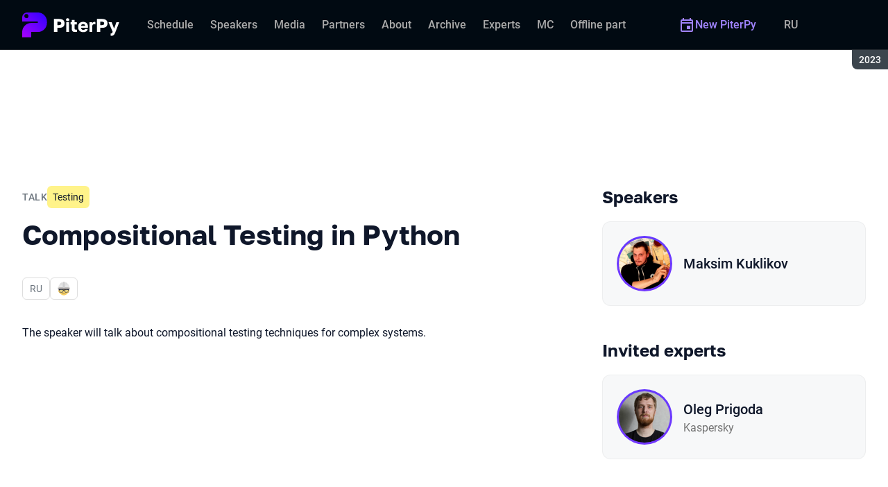

--- FILE ---
content_type: text/html; charset=utf-8
request_url: https://piterpy.com/en/archive/2023/talks/8bade85e6d68429e94fc535e93b260c9/
body_size: 29226
content:
<!DOCTYPE html><html data-sentry-element="Html" data-sentry-component="ConferenceSiteDocument" data-sentry-source-file="_document.common.tsx" lang="en"><head data-sentry-element="Head" data-sentry-source-file="_document.common.tsx"><meta charSet="utf-8" data-sentry-element="meta" data-sentry-source-file="Meta.tsx" data-next-head=""/><meta name="viewport" content="width=device-width, initial-scale=1" data-sentry-element="meta" data-sentry-source-file="Meta.tsx" data-next-head=""/><meta http-equiv="x-ua-compatible" content="ie=edge" data-sentry-element="meta" data-sentry-source-file="Meta.tsx" data-next-head=""/><link rel="alternate" hrefLang="en" href="https://piterpy.com/en/archive/2023/talks/8bade85e6d68429e94fc535e93b260c9/" data-next-head=""/><link rel="alternate" hrefLang="ru" href="https://piterpy.com/archive/2023/talks/8bade85e6d68429e94fc535e93b260c9/" data-next-head=""/><title data-next-head="">Compositional Testing in Python | Talk at PiterPy 2023</title><meta name="title" content="Compositional Testing in Python | Talk at PiterPy 2023" data-sentry-element="meta" data-sentry-source-file="Meta.tsx" data-next-head=""/><meta name="description" content="The speaker will talk about compositional testing techniques for complex systems." data-sentry-element="meta" data-sentry-source-file="Meta.tsx" data-next-head=""/><meta property="og:title" content="Compositional Testing in Python | Talk at PiterPy 2023" data-sentry-element="meta" data-sentry-source-file="Meta.tsx" data-next-head=""/><meta property="og:description" content="The speaker will talk about compositional testing techniques for complex systems." data-sentry-element="meta" data-sentry-source-file="Meta.tsx" data-next-head=""/><meta property="og:site_name" content="PiterPy 2023. Conference for those who code in Python and use it in practice" data-sentry-element="meta" data-sentry-source-file="Meta.tsx" data-next-head=""/><meta property="og:url" content="https://piterpy.com/en/archive/2023/talks/8bade85e6d68429e94fc535e93b260c9/" data-sentry-element="meta" data-sentry-source-file="Meta.tsx" data-next-head=""/><meta property="og:image" content="https://squidex.jugru.team/api/assets/srm/e7056b6e-97c2-4b4a-adfb-f84ec80381cb/optimizaciya-avtotestov-dlya-slozhnyh-sistem-og-speaker-en.jpg" data-sentry-element="meta" data-sentry-source-file="Meta.tsx" data-next-head=""/><meta property="og:image:type" content="image/jpeg" data-sentry-element="meta" data-sentry-source-file="Meta.tsx" data-next-head=""/><meta property="og:image:width" content="1920" data-sentry-element="meta" data-sentry-source-file="Meta.tsx" data-next-head=""/><meta property="og:image:height" content="862" data-sentry-element="meta" data-sentry-source-file="Meta.tsx" data-next-head=""/><meta property="og:locale" content="en_EN" data-sentry-element="meta" data-sentry-source-file="Meta.tsx" data-next-head=""/><meta property="og:type" content="website" data-sentry-element="meta" data-sentry-source-file="Meta.tsx" data-next-head=""/><meta name="twitter:card" content="summary_large_image" data-sentry-element="meta" data-sentry-source-file="Meta.tsx" data-next-head=""/><meta name="twitter:title" content="Compositional Testing in Python | Talk at PiterPy 2023" data-sentry-element="meta" data-sentry-source-file="Meta.tsx" data-next-head=""/><meta name="twitter:description" content="The speaker will talk about compositional testing techniques for complex systems." data-sentry-element="meta" data-sentry-source-file="Meta.tsx" data-next-head=""/><meta name="twitter:url" content="https://piterpy.com/en/archive/2023/talks/8bade85e6d68429e94fc535e93b260c9/" data-sentry-element="meta" data-sentry-source-file="Meta.tsx" data-next-head=""/><meta name="twitter:image" content="https://squidex.jugru.team/api/assets/srm/e7056b6e-97c2-4b4a-adfb-f84ec80381cb/optimizaciya-avtotestov-dlya-slozhnyh-sistem-og-speaker-en.jpg" data-sentry-element="meta" data-sentry-source-file="Meta.tsx" data-next-head=""/><link rel="apple-touch-icon" sizes="180x180" href="/img/conference/piterpy/favicon/apple-touch-icon.png" data-next-head=""/><link rel="icon" type="image/png" sizes="32x32" href="/img/conference/piterpy/favicon/favicon-32x32.png" data-next-head=""/><link rel="icon" type="image/png" sizes="16x16" href="/img/conference/piterpy/favicon/favicon-16x16.png" data-next-head=""/><link rel="manifest" href="/img/conference/piterpy/favicon/site.webmanifest" data-next-head=""/><link rel="mask-icon" href="/img/conference/piterpy/favicon/safari-pinned-tab.svg" color="#6638ff" data-next-head=""/><meta name="msapplication-TileColor" content="#6638ff" data-sentry-element="meta" data-sentry-source-file="Meta.tsx" data-next-head=""/><meta name="theme-color" content="#010a12" data-sentry-element="meta" data-sentry-source-file="Meta.tsx" data-next-head=""/><meta name="static-generated-at" content="2026-01-19T04:27:38.625Z" data-next-head=""/><meta name="data-generated-at" content="2026-01-19T04:24:41.234Z" data-next-head=""/><link rel="preload" href="/fonts/roboto/400.woff2" as="font" type="font/woff2" crossorigin=""/><link rel="preload" href="/fonts/roboto/500.woff2" as="font" type="font/woff2" crossorigin=""/><link rel="preload" href="/fonts/golos/400.woff2" as="font" type="font/woff2" crossorigin=""/><link rel="preload" href="/fonts/golos/700.woff2" as="font" type="font/woff2" crossorigin=""/><meta name="version" content="release/11.0.12.103820" data-sentry-element="meta" data-sentry-source-file="_document.common.tsx"/><script id="google-analytics" data-sentry-element="Script" data-sentry-source-file="AnalyticsScript.tsx" data-nscript="beforeInteractive">(function (w, l) {w[l] = w[l] || [];w[l].push({ 'gtm.start': new Date().getTime(), event: 'gtm.js' });})(window, 'dataLayer');</script><script id="yandex-analytics" data-sentry-element="Script" data-sentry-source-file="AnalyticsScript.tsx" data-nscript="beforeInteractive">(function(m,i,a){m[i]=m[i]||function(){(m[i].a=m[i].a||[]).push(arguments)};m[i].l=1*new Date();})(window, "ym");</script><link rel="preload" href="/_next/static/css/c426d5501dafff24.css" as="style"/><link rel="stylesheet" href="/_next/static/css/c426d5501dafff24.css" data-n-g=""/><link rel="preload" href="/_next/static/css/ef46db3751d8e999.css" as="style"/><link rel="stylesheet" href="/_next/static/css/ef46db3751d8e999.css" data-n-p=""/><link rel="preload" href="/_next/static/css/b930571329217245.css" as="style"/><link rel="stylesheet" href="/_next/static/css/b930571329217245.css" data-n-p=""/><link rel="preload" href="/_next/static/css/569cdc82d36a872a.css" as="style"/><link rel="stylesheet" href="/_next/static/css/569cdc82d36a872a.css" data-n-p=""/><link rel="preload" href="/_next/static/css/d21b38d425312773.css" as="style"/><link rel="stylesheet" href="/_next/static/css/d21b38d425312773.css"/><link rel="preload" href="/_next/static/css/b6f9cab2e27134f5.css" as="style"/><link rel="stylesheet" href="/_next/static/css/b6f9cab2e27134f5.css"/><link rel="preload" href="/_next/static/css/ffed254118ec466c.css" as="style"/><link rel="stylesheet" href="/_next/static/css/ffed254118ec466c.css"/><link rel="preload" href="/_next/static/css/c714de3edd0228a9.css" as="style"/><link rel="stylesheet" href="/_next/static/css/c714de3edd0228a9.css"/><link rel="preload" href="/_next/static/css/5f94c2e254f35ad3.css" as="style"/><link rel="stylesheet" href="/_next/static/css/5f94c2e254f35ad3.css"/><noscript data-n-css=""></noscript><script defer="" nomodule="" src="/_next/static/chunks/polyfills-42372ed130431b0a.js"></script><script defer="" src="/_next/static/chunks/3010.4524fb35bd393593.js"></script><script defer="" src="/_next/static/chunks/8342.9d42bbc215d3aa9f.js"></script><script defer="" src="/_next/static/chunks/4377.b0c398b895284ce6.js"></script><script defer="" src="/_next/static/chunks/8746.977d3f62c168528d.js"></script><script defer="" src="/_next/static/chunks/6705.759c0b13fc9a4ad3.js"></script><script defer="" src="/_next/static/chunks/7509.a42cfab7cf9d1947.js"></script><script defer="" src="/_next/static/chunks/7709.87ede616e09fd955.js"></script><script defer="" src="/_next/static/chunks/8309.bbbd2e53a90ec901.js"></script><script src="/_next/static/chunks/webpack-81c0bb42d190d2d7.js" defer=""></script><script src="/_next/static/chunks/framework-c214047c0066d1e8.js" defer=""></script><script src="/_next/static/chunks/main-942276e5d3171ae0.js" defer=""></script><script src="/_next/static/chunks/pages/_app-c9252569e4f23a0f.js" defer=""></script><script src="/_next/static/chunks/8230-b311089aec514014.js" defer=""></script><script src="/_next/static/chunks/8229-f5d005c60ad6d0bd.js" defer=""></script><script src="/_next/static/chunks/389-2b3d65998a6f2ebd.js" defer=""></script><script src="/_next/static/chunks/8276-71bffe85787014c3.js" defer=""></script><script src="/_next/static/chunks/3368-f8ad213f9712020f.js" defer=""></script><script src="/_next/static/chunks/5181-df87476b43ba0ebd.js" defer=""></script><script src="/_next/static/chunks/7655-0d1841c7b6095385.js" defer=""></script><script src="/_next/static/chunks/5496-537c3151df977160.js" defer=""></script><script src="/_next/static/chunks/pages/conference/%5Bstatus%5D/%5Bversion%5D/talks/%5Bid%5D-edb75f35f60e47d7.js" defer=""></script><script src="/_next/static/LgqP4eYLe-21Wn1lv8bXt/_buildManifest.js" defer=""></script><script src="/_next/static/LgqP4eYLe-21Wn1lv8bXt/_ssgManifest.js" defer=""></script><meta name="sentry-trace" content="e448dd1dd93876787a9bee8fdc3524ff-6bb35ed701179c97-1"/><meta name="baggage" content="sentry-environment=prod,sentry-release=release-11-0-12-e12a9740,sentry-public_key=e09d91e2f5a4446711a0b1cfeea8eae4,sentry-trace_id=e448dd1dd93876787a9bee8fdc3524ff,sentry-transaction=GET%20%2Fconference%2F%5Bstatus%5D%2F%5Bversion%5D%2Ftalks%2F%5Bid%5D,sentry-sampled=true,sentry-sample_rand=0.15437406355992822,sentry-sample_rate=0.2"/></head><body class="page"><div id="__next"><div class="layout__Y_I1h" data-loading="true" data-sentry-component="Layout" data-sentry-source-file="Layout.tsx"><header class="layout__header__182X3 header___vw_L" data-mode="dark" data-sentry-component="Header" data-sentry-source-file="Header.tsx"><div class="header__container__w2lbV"><a href="#main__anchor" class="header__skipLink__evyM4 skipLink__di3o8 linkButton__upocJ linkButton_primary__5lSu7 linkButton_small__91ksZ" data-sentry-element="LinkButton" data-sentry-component="SkipLink" data-sentry-source-file="SkipLink.tsx">Skip to content</a><nav class="header__navigation__qqRuD headerNavigation__HMLJA" aria-label="Primary" data-sentry-component="HeaderNavigation" data-sentry-source-file="HeaderNavigation.tsx"><button class="headerNavigation__toggle__dQ9Wf menuButton__dbKGc" type="button" aria-controls="headerNavigation__menu" aria-expanded="false" aria-label="Menu" data-sentry-component="MenuButton" data-sentry-source-file="MenuButton.tsx"><svg class="menuButton__icon___ocEf" width="32" height="32" focusable="false" aria-hidden="true" data-sentry-element="svg" data-sentry-source-file="MenuButton.tsx"><use class="menuButton__open__UB07Y" href="/img/sprite.svg#menu" data-sentry-element="use" data-sentry-source-file="MenuButton.tsx"></use><use class="menuButton__close__tXyKD" href="/img/sprite.svg#close" data-sentry-element="use" data-sentry-source-file="MenuButton.tsx"></use></svg></button><a class="headerNavigation__home__DgYZg" data-sentry-element="LinkBase" data-sentry-source-file="HeaderNavigation.tsx" href="/en/archive/2023/"><img class="headerNavigation__logo__Ef4FX logo__nBPJy" src="https://squidex.jugru.team/api/assets/sites/6cfe3800-c9d6-44f6-86e5-54f706908817/pp-invert-.svg?cache=3600" alt="PiterPy 2023" width="160" height="36" data-sentry-element="Logo" data-sentry-source-file="Logo.tsx" data-sentry-component="Logo"/></a><span class="headerNavigation__version__Ri3Jp headerVersion__OvF14" data-sentry-component="HeaderVersion" data-sentry-source-file="HeaderVersion.tsx"><span class="headerVersion__label__BlYL_">Season: </span>2023</span><div class="headerNavigation__menu__AOeKj" id="headerNavigation__menu"><div class="headerNavigation__main__R0o3_"><ul class="headerNavigation__list__8_JtD headerMainLinks__hH9Zl" aria-label="Main sections" data-sentry-element="HeaderMainLinks" data-sentry-source-file="HeaderNavigation.tsx"><li class="headerMainLinks__item__TCQlw"><a class="headerMainLinks__link__0hKK7 linkButton__upocJ linkButton_invisible__fF5dX linkButton_small__91ksZ" data-sentry-element="LinkButton" data-sentry-component="NavigationItem" data-sentry-source-file="NavigationItem.tsx" href="/en/archive/2023/schedule/days/"><span>Schedule</span></a></li><li class="headerMainLinks__item__TCQlw"><a class="headerMainLinks__link__0hKK7 linkButton__upocJ linkButton_invisible__fF5dX linkButton_small__91ksZ" data-sentry-element="LinkButton" data-sentry-component="NavigationItem" data-sentry-source-file="NavigationItem.tsx" href="/en/archive/2023/speakers/"><span>Speakers</span></a></li><li class="headerMainLinks__item__TCQlw"><a class="headerMainLinks__link__0hKK7 linkButton__upocJ linkButton_invisible__fF5dX linkButton_small__91ksZ" data-sentry-element="LinkButton" data-sentry-component="NavigationItem" data-sentry-source-file="NavigationItem.tsx" href="/en/archive/2023/#media"><span>Media</span></a></li><li class="headerMainLinks__item__TCQlw"><a class="headerMainLinks__link__0hKK7 linkButton__upocJ linkButton_invisible__fF5dX linkButton_small__91ksZ" data-sentry-element="LinkButton" data-sentry-component="NavigationItem" data-sentry-source-file="NavigationItem.tsx" href="/en/archive/2023/partners/"><span>Partners</span></a></li><li class="headerMainLinks__item__TCQlw"><a class="headerMainLinks__link__0hKK7 linkButton__upocJ linkButton_invisible__fF5dX linkButton_small__91ksZ" data-sentry-element="LinkButton" data-sentry-component="NavigationItem" data-sentry-source-file="NavigationItem.tsx" href="/en/archive/2023/organizers/"><span>About</span></a></li><li class="headerMainLinks__item__TCQlw"><a class="headerMainLinks__link__0hKK7 linkButton__upocJ linkButton_invisible__fF5dX linkButton_small__91ksZ" data-sentry-element="LinkButton" data-sentry-component="NavigationItem" data-sentry-source-file="NavigationItem.tsx" href="/en/archive/2023/archive/"><span>Archive</span></a></li><li class="headerMainLinks__item__TCQlw"><a class="headerMainLinks__link__0hKK7 linkButton__upocJ linkButton_invisible__fF5dX linkButton_small__91ksZ" data-sentry-element="LinkButton" data-sentry-component="NavigationItem" data-sentry-source-file="NavigationItem.tsx" href="/en/archive/2023/experts/"><span>Experts</span></a></li><li class="headerMainLinks__item__TCQlw"><a class="headerMainLinks__link__0hKK7 linkButton__upocJ linkButton_invisible__fF5dX linkButton_small__91ksZ" data-sentry-element="LinkButton" data-sentry-component="NavigationItem" data-sentry-source-file="NavigationItem.tsx" href="/en/archive/2023/hosts/"><span>MC</span></a></li><li class="headerMainLinks__item__TCQlw"><a class="headerMainLinks__link__0hKK7 linkButton__upocJ linkButton_invisible__fF5dX linkButton_small__91ksZ" data-sentry-element="LinkButton" data-sentry-component="NavigationItem" data-sentry-source-file="NavigationItem.tsx" href="/en/archive/2023/offline/"><span>Offline part</span></a></li></ul><div class="headerNavigation__more__bzVnk headerNavigation__more_hidden__9wtfY headerExpandMenu__Zj4CQ" aria-hidden="true" data-sentry-element="HeaderExpandMenu" data-sentry-source-file="HeaderNavigation.tsx"><button class="headerNavigation__moreToggle__ZDXWm headerExpandMenu__toggle__kq5pU linkButton__upocJ linkButton_invisible__fF5dX linkButton_small__91ksZ" type="button" aria-controls="headerNavigation__more" aria-expanded="false" aria-label="More"><span>More</span><svg width="24" height="24" focusable="false" aria-hidden="true"><use href="/img/sprite.svg#arrow-down"></use></svg></button><ul class="headerExpandMenu__list__gFAlR" id="headerNavigation__more" hidden=""></ul></div></div><ul class="headerNavigation__mobileImportant__CyRal headerImportantLinks___y76s" aria-label="Important sections" data-sentry-component="HeaderImportantLinks" data-sentry-source-file="HeaderImportantLinks.tsx"><li><a class="headerImportantLinks__link__x8zW2 headerImportantLinks__link_highlight__d0FH6 linkButton__upocJ linkButton_invisible__fF5dX linkButton_small__91ksZ" data-sentry-element="LinkButton" data-sentry-component="NavigationItem" data-sentry-source-file="NavigationItem.tsx" href="/en/"><svg width="24" height="24" focusable="false" aria-hidden="true"><use href="/img/sprite.svg#event"></use></svg><span>New PiterPy</span></a></li></ul></div><ul class="headerNavigation__desktopImportant__DbN_z headerImportantLinks___y76s" aria-label="Important sections" data-sentry-component="HeaderImportantLinks" data-sentry-source-file="HeaderImportantLinks.tsx"><li><a class="headerImportantLinks__link__x8zW2 headerImportantLinks__link_highlight__d0FH6 linkButton__upocJ linkButton_invisible__fF5dX linkButton_small__91ksZ" data-sentry-element="LinkButton" data-sentry-component="NavigationItem" data-sentry-source-file="NavigationItem.tsx" href="/en/"><svg width="24" height="24" focusable="false" aria-hidden="true"><use href="/img/sprite.svg#event"></use></svg><span>New PiterPy</span></a></li></ul><ul class="headerNavigation__hiddenList__WsLXK headerMainLinks__hH9Zl" aria-hidden="true" data-sentry-element="HeaderMainLinks" data-sentry-source-file="HeaderNavigation.tsx"><li class="headerMainLinks__item__TCQlw"><a class="headerMainLinks__link__0hKK7 linkButton__upocJ linkButton_invisible__fF5dX linkButton_small__91ksZ" data-sentry-element="LinkButton" data-sentry-component="NavigationItem" data-sentry-source-file="NavigationItem.tsx" href="/en/archive/2023/schedule/days/"><span>Schedule</span></a></li><li class="headerMainLinks__item__TCQlw"><a class="headerMainLinks__link__0hKK7 linkButton__upocJ linkButton_invisible__fF5dX linkButton_small__91ksZ" data-sentry-element="LinkButton" data-sentry-component="NavigationItem" data-sentry-source-file="NavigationItem.tsx" href="/en/archive/2023/speakers/"><span>Speakers</span></a></li><li class="headerMainLinks__item__TCQlw"><a class="headerMainLinks__link__0hKK7 linkButton__upocJ linkButton_invisible__fF5dX linkButton_small__91ksZ" data-sentry-element="LinkButton" data-sentry-component="NavigationItem" data-sentry-source-file="NavigationItem.tsx" href="/en/archive/2023/#media"><span>Media</span></a></li><li class="headerMainLinks__item__TCQlw"><a class="headerMainLinks__link__0hKK7 linkButton__upocJ linkButton_invisible__fF5dX linkButton_small__91ksZ" data-sentry-element="LinkButton" data-sentry-component="NavigationItem" data-sentry-source-file="NavigationItem.tsx" href="/en/archive/2023/partners/"><span>Partners</span></a></li><li class="headerMainLinks__item__TCQlw"><a class="headerMainLinks__link__0hKK7 linkButton__upocJ linkButton_invisible__fF5dX linkButton_small__91ksZ" data-sentry-element="LinkButton" data-sentry-component="NavigationItem" data-sentry-source-file="NavigationItem.tsx" href="/en/archive/2023/organizers/"><span>About</span></a></li><li class="headerMainLinks__item__TCQlw"><a class="headerMainLinks__link__0hKK7 linkButton__upocJ linkButton_invisible__fF5dX linkButton_small__91ksZ" data-sentry-element="LinkButton" data-sentry-component="NavigationItem" data-sentry-source-file="NavigationItem.tsx" href="/en/archive/2023/archive/"><span>Archive</span></a></li><li class="headerMainLinks__item__TCQlw"><a class="headerMainLinks__link__0hKK7 linkButton__upocJ linkButton_invisible__fF5dX linkButton_small__91ksZ" data-sentry-element="LinkButton" data-sentry-component="NavigationItem" data-sentry-source-file="NavigationItem.tsx" href="/en/archive/2023/experts/"><span>Experts</span></a></li><li class="headerMainLinks__item__TCQlw"><a class="headerMainLinks__link__0hKK7 linkButton__upocJ linkButton_invisible__fF5dX linkButton_small__91ksZ" data-sentry-element="LinkButton" data-sentry-component="NavigationItem" data-sentry-source-file="NavigationItem.tsx" href="/en/archive/2023/hosts/"><span>MC</span></a></li><li class="headerMainLinks__item__TCQlw"><a class="headerMainLinks__link__0hKK7 linkButton__upocJ linkButton_invisible__fF5dX linkButton_small__91ksZ" data-sentry-element="LinkButton" data-sentry-component="NavigationItem" data-sentry-source-file="NavigationItem.tsx" href="/en/archive/2023/offline/"><span>Offline part</span></a></li></ul></nav><a class="header__localeSwitcher__ZfWaG linkButton__upocJ linkButton_invisible__fF5dX linkButton_small__91ksZ" aria-label="Switch site language to Russian" data-sentry-element="LinkButton" data-sentry-component="LocaleSwitcher" data-sentry-source-file="LocaleSwitcher.tsx" href="/archive/2023/talks/8bade85e6d68429e94fc535e93b260c9/">RU</a><div class="header__authorization__JViS3"></div></div></header><main class="layout__main__iqdrT" id="main__anchor" data-sentry-component="Main" data-sentry-source-file="Main.tsx"><div class="talkContent__Qs0__ talkContent_archived__2SzjS" data-sentry-component="TalkContent" data-sentry-source-file="TalkContent.tsx"><div class="talkContent__container__Zrl_K"><div class="talkContent__states__enoaN" data-sentry-component="TalkStates" data-sentry-source-file="TalkStates.tsx"><div class="talkStatesNoAuthorization__nG2Qz" role="alert" data-loading-wait="true" data-sentry-component="TalkStatesNoAuthorization" data-sentry-source-file="TalkStatesNoAuthorization.tsx"><svg class="talkStatesNoAuthorization__icon__54W10" width="32" height="32" aria-hidden="true" focusable="false" data-sentry-element="svg" data-sentry-source-file="TalkStatesNoAuthorization.tsx"><use href="/img/sprite.svg#login" data-sentry-element="use" data-sentry-source-file="TalkStatesNoAuthorization.tsx"></use></svg><p class="talkStatesNoAuthorization__heading__mh1_2 heading__gOGQz" data-sentry-element="Component" data-sentry-source-file="Heading.tsx" data-sentry-component="Heading">If you have a ticket, log in to watch the video</p><a href="" class="talkStatesNoAuthorization__login__z2ZN_ linkButton__upocJ linkButton_primary__5lSu7 linkButton_small__91ksZ" data-sentry-element="LinkButton" data-sentry-source-file="AuthLogin.tsx" data-sentry-component="AuthLogin">Login</a></div></div><div class="talkContent__columns__FDoWG"><div><div class="talkContent__header___RsDS"><span class="talkContent__type__KfBqZ">Talk</span><ul class="talkContent__topics__hWXzS talkTopicsList__nPljB" data-sentry-component="TalkTopicsList" data-sentry-source-file="TalkTopicsList.tsx"><li><a class="talkTopic__HFeyN" data-topic-color="5" href="/en/archive/2023/schedule/topics/#topic-5">Testing</a></li></ul><time class="talkContent__dateTime__HVbZU talkDateTime__pb9Xq talkDateTime_hidden__WHDN9" dateTime="2023-11-07T13:00:00.000Z" data-sentry-component="TalkDateTime" data-sentry-source-file="TalkDateTime.tsx"><span><span class="talkDateTime__label__LGoxI">Date: </span>07.11<!-- --> / </span><span><span class="talkDateTime__label__LGoxI">Start: </span>00:00<!-- --> – <span class="talkDateTime__label__LGoxI">Finish: </span>00:00</span></time></div><h1 class="talkContent__heading__Lqsav heading__gOGQz" data-sentry-element="Component" data-sentry-source-file="Heading.tsx" data-sentry-component="Heading">Compositional Testing in Python</h1><div class="talkContent__about__nvB8i"><div class="talkInfo__gUUyn" data-sentry-component="TalkInfo" data-sentry-source-file="TalkInfo.tsx"><span class="talkInfo__item__iyQLb" data-sentry-component="TalkLanguage" data-sentry-source-file="TalkLanguage.tsx"><span class="talkLanguage__label__LibVd">In Russian</span><span aria-hidden="true">RU</span></span><span class="talkInfo__item__iyQLb talkComplexity__rQXQE" data-value="advanced" tabindex="0"><span class="talkComplexity__label__5JmmH">Complexity -</span><img class="talkComplexity__image__8GXeV" src="/img/complexity/advanced.svg" width="24" height="24" alt="For practicing engineers" loading="lazy"/></span></div><div class="talkContent__actions__YdMTW talkActions__uHm7O" data-rating-loading="true" data-sentry-component="TalkActions" data-sentry-source-file="TalkActions.tsx"><a class="talkActions__materials__fxr9S linkButton__upocJ linkButton_outlined__JxTfM linkButton_small__91ksZ" target="_blank" rel="noreferrer noopener" data-sentry-element="LinkButton" data-sentry-component="TalkMaterialsLink" data-sentry-source-file="TalkMaterialsLink.tsx" href="https://squidex.jugru.team/api/assets/srm/8b8b8dad-197c-4048-8fe1-e59e3edd2de9/kuklikov-ms-kompozicionnoe-testirovanie.pdf"><span>Presentation </span><span class="talkMaterialsLink__fileType__4WZP3">pdf</span></a><button class="talkActions__favoritesButton__3AIkx favoritesButton_icon__EKInD linkButton__upocJ linkButton_outlined__JxTfM linkButton_small__91ksZ" type="button" aria-label="Add to favorites" data-sentry-element="LinkButton" data-sentry-source-file="FavoritesButton.tsx"><svg class="favoritesButton__icon__H2Xbc" width="24" height="24" focusable="false" aria-hidden="true" data-sentry-element="svg" data-sentry-source-file="FavoritesButton.tsx"><use class="favoritesButton__inactive__hB7NX" href="/img/sprite.svg#bookmark-stroke" data-sentry-element="use" data-sentry-source-file="FavoritesButton.tsx"></use><use class="favoritesButton__active__qwTPk" href="/img/sprite.svg#bookmark" data-sentry-element="use" data-sentry-source-file="FavoritesButton.tsx"></use></svg></button></div></div><div class="talkContent__text__iXe_p"><div class="talkContent__description__zY75F"><p>The speaker will talk about compositional testing techniques for complex systems.</p></div></div></div><div class="talkContent__rightColumn__oMp7X"><div><h2 class="talkContent__subheading__FY56Y heading__gOGQz heading_4__eQU1w" data-sentry-element="Component" data-sentry-component="Heading" data-sentry-source-file="Heading.tsx">Speakers</h2><ul class="personList__ydHvl" data-sentry-component="PersonList" data-sentry-source-file="PersonList.tsx"><li><article class="personList__card__vMy4H personCard__OFhEL" data-large-size="true" data-has-link="true" data-sentry-component="PersonCard" data-sentry-source-file="PersonCard.tsx"><div class="personCard__avatar__79hPV avatar__qbHjt avatar_gradient__EGNg6" data-sentry-component="Avatar" data-sentry-source-file="Avatar.tsx"><img class="avatar__image__KVg2R" src="https://squidex.jugru.team/api/assets/srm/c20ef405-18be-4d16-9c8f-b5717958d20d/hg1poo-1v1s.jpg?cache=3600&amp;width=74&amp;height=74&amp;mode=CropUpsize" srcSet="https://squidex.jugru.team/api/assets/srm/c20ef405-18be-4d16-9c8f-b5717958d20d/hg1poo-1v1s.jpg?cache=3600&amp;width=148&amp;height=148&amp;mode=CropUpsize 2x" alt="" width="74" height="74" loading="lazy" data-sentry-element="Avatar" data-sentry-source-file="PersonCard.tsx"/></div><div><h3 class="personCard__name__osiAC"><a data-link="true" data-sentry-element="LinkBase" data-sentry-source-file="PersonCard.tsx" href="/en/archive/2023/persons/9e213c2640dc43d38014f375f7080e6c/">Maksim Kuklikov</a></h3></div></article></li></ul></div><div><h2 class="talkContent__subheading__FY56Y heading__gOGQz heading_4__eQU1w" data-sentry-element="Component" data-sentry-component="Heading" data-sentry-source-file="Heading.tsx">Invited experts</h2><ul class="personList__ydHvl" data-sentry-component="PersonList" data-sentry-source-file="PersonList.tsx"><li><article class="personList__card__vMy4H personCard__OFhEL" data-large-size="true" data-has-link="true" data-sentry-component="PersonCard" data-sentry-source-file="PersonCard.tsx"><div class="personCard__avatar__79hPV avatar__qbHjt avatar_gradient__EGNg6" data-sentry-component="Avatar" data-sentry-source-file="Avatar.tsx"><img class="avatar__image__KVg2R" src="https://squidex.jugru.team/api/assets/srm/839bd42f-1b3a-4896-8361-0a0765f551f1/prigoda.jpeg?cache=3600&amp;width=74&amp;height=74&amp;mode=CropUpsize" srcSet="https://squidex.jugru.team/api/assets/srm/839bd42f-1b3a-4896-8361-0a0765f551f1/prigoda.jpeg?cache=3600&amp;width=148&amp;height=148&amp;mode=CropUpsize 2x" alt="" width="74" height="74" loading="lazy" data-sentry-element="Avatar" data-sentry-source-file="PersonCard.tsx"/></div><div><h3 class="personCard__name__osiAC"><a data-link="true" data-sentry-element="LinkBase" data-sentry-source-file="PersonCard.tsx" href="/en/archive/2023/persons/9e917ffd7b8d40e19bd21df8fe1090e9/">Oleg Prigoda</a></h3><p class="personCard__company__aVHAn personCompany__rQ79l" data-sentry-component="PersonCompany" data-sentry-source-file="PersonCompany.tsx">Kaspersky</p></div></article></li></ul></div></div></div><ul class="talkContent__related__IBswD talkRelated__xPTi9" data-sentry-component="TalkRelated" data-sentry-source-file="TalkRelated.tsx"><li class="talkRelated__item__Tv0TE"><div data-sentry-component="TalksGroup" data-sentry-source-file="TalksGroup.tsx"><div class="talksGroup__header__mLwGj"><h2 class="talksGroup__heading__9MvZ1 heading__gOGQz heading_4__eQU1w" data-sentry-element="Component" data-sentry-component="Heading" data-sentry-source-file="Heading.tsx">Other talks on «Testing»</h2></div><ul class="talksList__asFpU" data-sentry-component="TalksList" data-sentry-source-file="TalksList.tsx"><li class="talksList__item__dlj6p"><article class="talksList__card__SncRE talkCard__IAiMl" data-has-link="true" data-sentry-component="TalkCardInternal" data-sentry-source-file="TalkCard.tsx"><div class="talkCard__header__4k8Ga"><div class="talkCard__details__4dCSJ"><span class="talkCardLabel__73WBV" data-sentry-component="TalkCardRecord" data-sentry-source-file="TalkCardRecord.tsx">Watch recording</span></div><button class="talkCard__favoritesButton__RoSVZ favoritesButton_icon__EKInD linkButton__upocJ linkButton_secondary__pIVGO linkButton_x-small__YFrwV" type="button" aria-label="Add to favorites" data-sentry-element="LinkButton" data-sentry-source-file="FavoritesButton.tsx"><svg class="favoritesButton__icon__H2Xbc" width="24" height="24" focusable="false" aria-hidden="true" data-sentry-element="svg" data-sentry-source-file="FavoritesButton.tsx"><use class="favoritesButton__inactive__hB7NX" href="/img/sprite.svg#bookmark-stroke" data-sentry-element="use" data-sentry-source-file="FavoritesButton.tsx"></use><use class="favoritesButton__active__qwTPk" href="/img/sprite.svg#bookmark" data-sentry-element="use" data-sentry-source-file="FavoritesButton.tsx"></use></svg></button></div><div class="talkCard__main__FzBQH"><h3 class="talkCard__heading__AYcg8" data-sentry-element="TitleTag" data-sentry-source-file="TalkCard.tsx"><a data-link="true" data-sentry-element="LinkBase" data-sentry-source-file="TalkCard.tsx" href="/en/archive/2023/talks/e12405446d6a4400b238ecb2a46b9726/">Monkey Patching</a></h3><ul class="talkCard__speakers__4lQ8o talkSpeakers__YFzXZ" data-sentry-component="TalkSpeakers" data-sentry-source-file="TalkSpeakers.tsx"><li><article class="speakerCard___kzZ6" data-vertical-view="true" data-sentry-component="SpeakerCard" data-sentry-source-file="SpeakerCard.tsx"><div class="speakerCard__avatar__4pJqR avatar__qbHjt avatar_gradient__EGNg6" data-sentry-component="Avatar" data-sentry-source-file="Avatar.tsx"><img class="avatar__image__KVg2R" src="https://squidex.jugru.team/api/assets/srm/66bab32b-42ee-4412-ae8f-9b6ebfd816ac/kl-smolnikov-i-lthumb.jpg?cache=3600&amp;width=44&amp;height=44&amp;mode=CropUpsize" srcSet="https://squidex.jugru.team/api/assets/srm/66bab32b-42ee-4412-ae8f-9b6ebfd816ac/kl-smolnikov-i-lthumb.jpg?cache=3600&amp;width=88&amp;height=88&amp;mode=CropUpsize 2x" alt="" width="44" height="44" loading="lazy"/></div><div class="speakerCard__info__XlImm"><h4 class="speakerCard__heading__o6vKn" data-sentry-element="TitleTag" data-sentry-source-file="SpeakerCard.tsx"><a class="speakerCard__link__5SNp9" data-sentry-element="LinkBase" data-sentry-source-file="SpeakerCard.tsx" href="/en/archive/2023/persons/139675db655a417fadd7ce1c597faf9f/">Ilia Smolnikov</a></h4><p class="speakerCard__company__GfpI2 personCompany__rQ79l" data-sentry-component="PersonCompany" data-sentry-source-file="PersonCompany.tsx">Kaspersky </p></div></article></li></ul></div><div class="talkCard__footer__TOlqD"><div class="talkCard__info__310V7 talkInfo__gUUyn" data-sentry-component="TalkInfo" data-sentry-source-file="TalkInfo.tsx"><span class="talkInfo__item__iyQLb" data-sentry-component="TalkLanguage" data-sentry-source-file="TalkLanguage.tsx"><span class="talkLanguage__label__LibVd">In Russian</span><span aria-hidden="true">RU</span></span><span class="talkInfo__item__iyQLb talkComplexity__rQXQE" data-value="advanced" tabindex="0"><span class="talkComplexity__label__5JmmH">Complexity -</span><img class="talkComplexity__image__8GXeV" src="/img/complexity/advanced.svg" width="24" height="24" alt="For practicing engineers" loading="lazy"/></span></div></div></article></li><li class="talksList__item__dlj6p"><article class="talksList__card__SncRE talkCard__IAiMl" data-has-link="true" data-sentry-component="TalkCardInternal" data-sentry-source-file="TalkCard.tsx"><div class="talkCard__header__4k8Ga"><div class="talkCard__details__4dCSJ"><span class="talkCardLabel__73WBV" data-sentry-component="TalkCardRecord" data-sentry-source-file="TalkCardRecord.tsx">Watch recording</span></div><button class="talkCard__favoritesButton__RoSVZ favoritesButton_icon__EKInD linkButton__upocJ linkButton_secondary__pIVGO linkButton_x-small__YFrwV" type="button" aria-label="Add to favorites" data-sentry-element="LinkButton" data-sentry-source-file="FavoritesButton.tsx"><svg class="favoritesButton__icon__H2Xbc" width="24" height="24" focusable="false" aria-hidden="true" data-sentry-element="svg" data-sentry-source-file="FavoritesButton.tsx"><use class="favoritesButton__inactive__hB7NX" href="/img/sprite.svg#bookmark-stroke" data-sentry-element="use" data-sentry-source-file="FavoritesButton.tsx"></use><use class="favoritesButton__active__qwTPk" href="/img/sprite.svg#bookmark" data-sentry-element="use" data-sentry-source-file="FavoritesButton.tsx"></use></svg></button></div><div class="talkCard__main__FzBQH"><h3 class="talkCard__heading__AYcg8" data-sentry-element="TitleTag" data-sentry-source-file="TalkCard.tsx"><a data-link="true" data-sentry-element="LinkBase" data-sentry-source-file="TalkCard.tsx" href="/en/archive/2023/talks/81db5a1f60434e7bacaded10f14781ed/">Yeah, We Have the Tests. But What’s the Use?</a></h3><ul class="talkCard__speakers__4lQ8o talkSpeakers__YFzXZ" data-sentry-component="TalkSpeakers" data-sentry-source-file="TalkSpeakers.tsx"><li><article class="speakerCard___kzZ6" data-vertical-view="true" data-sentry-component="SpeakerCard" data-sentry-source-file="SpeakerCard.tsx"><div class="speakerCard__avatar__4pJqR avatar__qbHjt avatar_gradient__EGNg6" data-sentry-component="Avatar" data-sentry-source-file="Avatar.tsx"><img class="avatar__image__KVg2R" src="https://squidex.jugru.team/api/assets/srm/5a720247-dc03-4f25-aca7-ef9c3b6c648a/nikolaj-hitrov.jpg?cache=3600&amp;width=44&amp;height=44&amp;mode=CropUpsize" srcSet="https://squidex.jugru.team/api/assets/srm/5a720247-dc03-4f25-aca7-ef9c3b6c648a/nikolaj-hitrov.jpg?cache=3600&amp;width=88&amp;height=88&amp;mode=CropUpsize 2x" alt="" width="44" height="44" loading="lazy"/></div><div class="speakerCard__info__XlImm"><h4 class="speakerCard__heading__o6vKn" data-sentry-element="TitleTag" data-sentry-source-file="SpeakerCard.tsx"><a class="speakerCard__link__5SNp9" data-sentry-element="LinkBase" data-sentry-source-file="SpeakerCard.tsx" href="/en/archive/2023/persons/2cead43d46b246889b2dc78e929e8e52/">Nikolai Hitrov</a></h4><p class="speakerCard__company__GfpI2 personCompany__rQ79l" data-sentry-component="PersonCompany" data-sentry-source-file="PersonCompany.tsx">Tochka</p></div></article></li></ul></div><div class="talkCard__footer__TOlqD"><div class="talkCard__info__310V7 talkInfo__gUUyn" data-sentry-component="TalkInfo" data-sentry-source-file="TalkInfo.tsx"><span class="talkInfo__item__iyQLb" data-talk-hall="true" data-sentry-component="TalkHall" data-sentry-source-file="TalkHall.tsx">Room 1</span><span class="talkInfo__item__iyQLb" data-sentry-component="TalkLanguage" data-sentry-source-file="TalkLanguage.tsx"><span class="talkLanguage__label__LibVd">In Russian</span><span aria-hidden="true">RU</span></span><span class="talkInfo__item__iyQLb talkComplexity__rQXQE" data-value="advanced" tabindex="0"><span class="talkComplexity__label__5JmmH">Complexity -</span><img class="talkComplexity__image__8GXeV" src="/img/complexity/advanced.svg" width="24" height="24" alt="For practicing engineers" loading="lazy"/></span></div></div></article></li><li class="talksList__item__dlj6p"><article class="talksList__card__SncRE talkCard__IAiMl" data-has-link="true" data-sentry-component="TalkCardInternal" data-sentry-source-file="TalkCard.tsx"><div class="talkCard__header__4k8Ga"><div class="talkCard__details__4dCSJ"><span class="talkCardLabel__73WBV" data-sentry-component="TalkCardRecord" data-sentry-source-file="TalkCardRecord.tsx">Watch recording</span></div><button class="talkCard__favoritesButton__RoSVZ favoritesButton_icon__EKInD linkButton__upocJ linkButton_secondary__pIVGO linkButton_x-small__YFrwV" type="button" aria-label="Add to favorites" data-sentry-element="LinkButton" data-sentry-source-file="FavoritesButton.tsx"><svg class="favoritesButton__icon__H2Xbc" width="24" height="24" focusable="false" aria-hidden="true" data-sentry-element="svg" data-sentry-source-file="FavoritesButton.tsx"><use class="favoritesButton__inactive__hB7NX" href="/img/sprite.svg#bookmark-stroke" data-sentry-element="use" data-sentry-source-file="FavoritesButton.tsx"></use><use class="favoritesButton__active__qwTPk" href="/img/sprite.svg#bookmark" data-sentry-element="use" data-sentry-source-file="FavoritesButton.tsx"></use></svg></button></div><div class="talkCard__main__FzBQH"><h3 class="talkCard__heading__AYcg8" data-sentry-element="TitleTag" data-sentry-source-file="TalkCard.tsx"><a data-link="true" data-sentry-element="LinkBase" data-sentry-source-file="TalkCard.tsx" href="/en/archive/2023/talks/b41645b0614b45c18356f98a0e47b8ac/">Testing via Fake Injection in Django</a></h3><ul class="talkCard__speakers__4lQ8o talkSpeakers__YFzXZ" data-sentry-component="TalkSpeakers" data-sentry-source-file="TalkSpeakers.tsx"><li><article class="speakerCard___kzZ6" data-vertical-view="true" data-sentry-component="SpeakerCard" data-sentry-source-file="SpeakerCard.tsx"><div class="speakerCard__avatar__4pJqR avatar__qbHjt avatar_gradient__EGNg6" data-sentry-component="Avatar" data-sentry-source-file="Avatar.tsx"><img class="avatar__image__KVg2R" src="https://squidex.jugru.team/api/assets/srm/753c4860-a5f0-44ae-97d1-2caeae2aad8d/screenshot-2022-11-18-at-19.51.47.png?cache=3600&amp;width=44&amp;height=44&amp;mode=CropUpsize" srcSet="https://squidex.jugru.team/api/assets/srm/753c4860-a5f0-44ae-97d1-2caeae2aad8d/screenshot-2022-11-18-at-19.51.47.png?cache=3600&amp;width=88&amp;height=88&amp;mode=CropUpsize 2x" alt="" width="44" height="44" loading="lazy"/></div><div class="speakerCard__info__XlImm"><h4 class="speakerCard__heading__o6vKn" data-sentry-element="TitleTag" data-sentry-source-file="SpeakerCard.tsx"><a class="speakerCard__link__5SNp9" data-sentry-element="LinkBase" data-sentry-source-file="SpeakerCard.tsx" href="/en/archive/2023/persons/7e179a8d0f1a42289c34a277d6317b45/">Pavel Gubarev</a></h4><p class="speakerCard__company__GfpI2 personCompany__rQ79l" data-sentry-component="PersonCompany" data-sentry-source-file="PersonCompany.tsx">Samolet</p></div></article></li></ul></div><div class="talkCard__footer__TOlqD"><div class="talkCard__info__310V7 talkInfo__gUUyn" data-sentry-component="TalkInfo" data-sentry-source-file="TalkInfo.tsx"><span class="talkInfo__item__iyQLb" data-talk-hall="true" data-sentry-component="TalkHall" data-sentry-source-file="TalkHall.tsx">Room 2</span><span class="talkInfo__item__iyQLb" data-sentry-component="TalkLanguage" data-sentry-source-file="TalkLanguage.tsx"><span class="talkLanguage__label__LibVd">In Russian</span><span aria-hidden="true">RU</span></span><span class="talkInfo__item__iyQLb talkComplexity__rQXQE" data-value="advanced" tabindex="0"><span class="talkComplexity__label__5JmmH">Complexity -</span><img class="talkComplexity__image__8GXeV" src="/img/complexity/advanced.svg" width="24" height="24" alt="For practicing engineers" loading="lazy"/></span></div></div></article></li><li class="talksList__item__dlj6p"><article class="talksList__card__SncRE talkCard__IAiMl" data-has-link="true" data-sentry-component="TalkCardInternal" data-sentry-source-file="TalkCard.tsx"><div class="talkCard__header__4k8Ga"><div class="talkCard__details__4dCSJ"><span class="talkCardLabel__73WBV" data-sentry-component="TalkCardRecord" data-sentry-source-file="TalkCardRecord.tsx">Watch recording</span></div><button class="talkCard__favoritesButton__RoSVZ favoritesButton_icon__EKInD linkButton__upocJ linkButton_secondary__pIVGO linkButton_x-small__YFrwV" type="button" aria-label="Add to favorites" data-sentry-element="LinkButton" data-sentry-source-file="FavoritesButton.tsx"><svg class="favoritesButton__icon__H2Xbc" width="24" height="24" focusable="false" aria-hidden="true" data-sentry-element="svg" data-sentry-source-file="FavoritesButton.tsx"><use class="favoritesButton__inactive__hB7NX" href="/img/sprite.svg#bookmark-stroke" data-sentry-element="use" data-sentry-source-file="FavoritesButton.tsx"></use><use class="favoritesButton__active__qwTPk" href="/img/sprite.svg#bookmark" data-sentry-element="use" data-sentry-source-file="FavoritesButton.tsx"></use></svg></button></div><div class="talkCard__main__FzBQH"><h3 class="talkCard__heading__AYcg8" data-sentry-element="TitleTag" data-sentry-source-file="TalkCard.tsx"><a data-link="true" data-sentry-element="LinkBase" data-sentry-source-file="TalkCard.tsx" href="/en/archive/2023/talks/8f1db060bcb84ae8afdaabdef85836ff/">How To Quickly and Painlessly Close a Regression in API From PyTest + JSON Schema Bundle</a></h3><ul class="talkCard__speakers__4lQ8o talkSpeakers__YFzXZ" data-sentry-component="TalkSpeakers" data-sentry-source-file="TalkSpeakers.tsx"><li><article class="speakerCard___kzZ6" data-vertical-view="true" data-sentry-component="SpeakerCard" data-sentry-source-file="SpeakerCard.tsx"><div class="speakerCard__avatar__4pJqR avatar__qbHjt avatar_gradient__EGNg6" data-sentry-component="Avatar" data-sentry-source-file="Avatar.tsx"><img class="avatar__image__KVg2R" src="https://squidex.jugru.team/api/assets/srm/57675a28-007b-4623-a1bc-d45ee95cf3e8/vasyaev.jpg?cache=3600&amp;width=44&amp;height=44&amp;mode=CropUpsize" srcSet="https://squidex.jugru.team/api/assets/srm/57675a28-007b-4623-a1bc-d45ee95cf3e8/vasyaev.jpg?cache=3600&amp;width=88&amp;height=88&amp;mode=CropUpsize 2x" alt="" width="44" height="44" loading="lazy"/></div><div class="speakerCard__info__XlImm"><h4 class="speakerCard__heading__o6vKn" data-sentry-element="TitleTag" data-sentry-source-file="SpeakerCard.tsx"><a class="speakerCard__link__5SNp9" data-sentry-element="LinkBase" data-sentry-source-file="SpeakerCard.tsx" href="/en/archive/2023/persons/2fff34911b8a41bfa1f60d9fcb38a54e/">Vladimir Vasiaev</a></h4><p class="speakerCard__company__GfpI2 personCompany__rQ79l" data-sentry-component="PersonCompany" data-sentry-source-file="PersonCompany.tsx">Maxilect</p></div></article></li></ul></div><div class="talkCard__footer__TOlqD"><div class="talkCard__info__310V7 talkInfo__gUUyn" data-sentry-component="TalkInfo" data-sentry-source-file="TalkInfo.tsx"><span class="talkInfo__item__iyQLb" data-talk-hall="true" data-sentry-component="TalkHall" data-sentry-source-file="TalkHall.tsx">Room 3</span><span class="talkInfo__item__iyQLb" data-sentry-component="TalkLanguage" data-sentry-source-file="TalkLanguage.tsx"><span class="talkLanguage__label__LibVd">In Russian</span><span aria-hidden="true">RU</span></span><span class="talkInfo__item__iyQLb talkComplexity__rQXQE" data-value="intermediate" tabindex="0"><span class="talkComplexity__label__5JmmH">Complexity -</span><img class="talkComplexity__image__8GXeV" src="/img/complexity/intermediate.svg" width="24" height="24" alt="Introduction to technology" loading="lazy"/></span></div></div></article></li><li class="talksList__item__dlj6p"><article class="talksList__card__SncRE talkCard__IAiMl" data-has-link="true" data-sentry-component="TalkCardInternal" data-sentry-source-file="TalkCard.tsx"><div class="talkCard__header__4k8Ga"><div class="talkCard__details__4dCSJ"><span class="talkCardLabel__73WBV" data-sentry-component="TalkCardRecord" data-sentry-source-file="TalkCardRecord.tsx">Watch recording</span></div><button class="talkCard__favoritesButton__RoSVZ favoritesButton_icon__EKInD linkButton__upocJ linkButton_secondary__pIVGO linkButton_x-small__YFrwV" type="button" aria-label="Add to favorites" data-sentry-element="LinkButton" data-sentry-source-file="FavoritesButton.tsx"><svg class="favoritesButton__icon__H2Xbc" width="24" height="24" focusable="false" aria-hidden="true" data-sentry-element="svg" data-sentry-source-file="FavoritesButton.tsx"><use class="favoritesButton__inactive__hB7NX" href="/img/sprite.svg#bookmark-stroke" data-sentry-element="use" data-sentry-source-file="FavoritesButton.tsx"></use><use class="favoritesButton__active__qwTPk" href="/img/sprite.svg#bookmark" data-sentry-element="use" data-sentry-source-file="FavoritesButton.tsx"></use></svg></button></div><div class="talkCard__main__FzBQH"><h3 class="talkCard__heading__AYcg8" data-sentry-element="TitleTag" data-sentry-source-file="TalkCard.tsx"><a data-link="true" data-sentry-element="LinkBase" data-sentry-source-file="TalkCard.tsx" href="/en/archive/2023/talks/f3370779c9324cf9a78c7620ae72f6de/">Developing Projects with Language Models</a></h3><ul class="talkCard__speakers__4lQ8o talkSpeakers__YFzXZ" data-sentry-component="TalkSpeakers" data-sentry-source-file="TalkSpeakers.tsx"><li><article class="speakerCard___kzZ6" data-vertical-view="true" data-sentry-component="SpeakerCard" data-sentry-source-file="SpeakerCard.tsx"><div class="speakerCard__avatar__4pJqR avatar__qbHjt avatar_gradient__EGNg6" data-sentry-component="Avatar" data-sentry-source-file="Avatar.tsx"><img class="avatar__image__KVg2R" src="https://squidex.jugru.team/api/assets/srm/58f9e7d1-3d2d-4f2f-b666-cd218dfdf41d/foto.jpeg?cache=3600&amp;width=44&amp;height=44&amp;mode=CropUpsize" srcSet="https://squidex.jugru.team/api/assets/srm/58f9e7d1-3d2d-4f2f-b666-cd218dfdf41d/foto.jpeg?cache=3600&amp;width=88&amp;height=88&amp;mode=CropUpsize 2x" alt="" width="44" height="44" loading="lazy"/></div><div class="speakerCard__info__XlImm"><h4 class="speakerCard__heading__o6vKn" data-sentry-element="TitleTag" data-sentry-source-file="SpeakerCard.tsx"><a class="speakerCard__link__5SNp9" data-sentry-element="LinkBase" data-sentry-source-file="SpeakerCard.tsx" href="/en/archive/2023/persons/27d67c37964c4b5db212230d9eca34b3/">Dmitrii Legchikov</a></h4><p class="speakerCard__company__GfpI2 personCompany__rQ79l" data-sentry-component="PersonCompany" data-sentry-source-file="PersonCompany.tsx">FeedbackAI</p></div></article></li></ul></div><div class="talkCard__footer__TOlqD"><div class="talkCard__info__310V7 talkInfo__gUUyn" data-sentry-component="TalkInfo" data-sentry-source-file="TalkInfo.tsx"><span class="talkInfo__item__iyQLb" data-talk-hall="true" data-sentry-component="TalkHall" data-sentry-source-file="TalkHall.tsx">Room 2</span><span class="talkInfo__item__iyQLb" data-sentry-component="TalkLanguage" data-sentry-source-file="TalkLanguage.tsx"><span class="talkLanguage__label__LibVd">In Russian</span><span aria-hidden="true">RU</span></span><span class="talkInfo__item__iyQLb talkComplexity__rQXQE" data-value="advanced" tabindex="0"><span class="talkComplexity__label__5JmmH">Complexity -</span><img class="talkComplexity__image__8GXeV" src="/img/complexity/advanced.svg" width="24" height="24" alt="For practicing engineers" loading="lazy"/></span></div></div></article></li><li class="talksList__item__dlj6p"><article class="talksList__card__SncRE talkCard__IAiMl" data-has-link="true" data-sentry-component="TalkCardInternal" data-sentry-source-file="TalkCard.tsx"><div class="talkCard__header__4k8Ga"><div class="talkCard__details__4dCSJ"><span class="talkCardLabel__73WBV" data-sentry-component="TalkCardRecord" data-sentry-source-file="TalkCardRecord.tsx">Watch recording</span></div><button class="talkCard__favoritesButton__RoSVZ favoritesButton_icon__EKInD linkButton__upocJ linkButton_secondary__pIVGO linkButton_x-small__YFrwV" type="button" aria-label="Add to favorites" data-sentry-element="LinkButton" data-sentry-source-file="FavoritesButton.tsx"><svg class="favoritesButton__icon__H2Xbc" width="24" height="24" focusable="false" aria-hidden="true" data-sentry-element="svg" data-sentry-source-file="FavoritesButton.tsx"><use class="favoritesButton__inactive__hB7NX" href="/img/sprite.svg#bookmark-stroke" data-sentry-element="use" data-sentry-source-file="FavoritesButton.tsx"></use><use class="favoritesButton__active__qwTPk" href="/img/sprite.svg#bookmark" data-sentry-element="use" data-sentry-source-file="FavoritesButton.tsx"></use></svg></button></div><div class="talkCard__main__FzBQH"><h3 class="talkCard__heading__AYcg8" data-sentry-element="TitleTag" data-sentry-source-file="TalkCard.tsx"><a data-link="true" data-sentry-element="LinkBase" data-sentry-source-file="TalkCard.tsx" href="/en/archive/2023/talks/4f3ed37773a44b3588cf6ac5ae237c59/">Moving to Pyproject and Tox</a></h3><ul class="talkCard__speakers__4lQ8o talkSpeakers__YFzXZ" data-sentry-component="TalkSpeakers" data-sentry-source-file="TalkSpeakers.tsx"><li><article class="speakerCard___kzZ6" data-vertical-view="true" data-sentry-component="SpeakerCard" data-sentry-source-file="SpeakerCard.tsx"><div class="speakerCard__avatar__4pJqR avatar__qbHjt avatar_gradient__EGNg6" data-sentry-component="Avatar" data-sentry-source-file="Avatar.tsx"><img class="avatar__image__KVg2R" src="https://squidex.jugru.team/api/assets/srm/1326f226-0f90-4984-a750-074f08c02024/photo-2023-04-03-20-17-46.jpg?cache=3600&amp;width=44&amp;height=44&amp;mode=CropUpsize" srcSet="https://squidex.jugru.team/api/assets/srm/1326f226-0f90-4984-a750-074f08c02024/photo-2023-04-03-20-17-46.jpg?cache=3600&amp;width=88&amp;height=88&amp;mode=CropUpsize 2x" alt="" width="44" height="44" loading="lazy"/></div><div class="speakerCard__info__XlImm"><h4 class="speakerCard__heading__o6vKn" data-sentry-element="TitleTag" data-sentry-source-file="SpeakerCard.tsx"><a class="speakerCard__link__5SNp9" data-sentry-element="LinkBase" data-sentry-source-file="SpeakerCard.tsx" href="/en/archive/2023/persons/9e1e75d9c9a04d6a904b618fbdf29ab2/">Andrey Sharapov</a></h4><p class="speakerCard__company__GfpI2 personCompany__rQ79l" data-sentry-component="PersonCompany" data-sentry-source-file="PersonCompany.tsx">Kontur</p></div></article></li></ul></div><div class="talkCard__footer__TOlqD"><div class="talkCard__info__310V7 talkInfo__gUUyn" data-sentry-component="TalkInfo" data-sentry-source-file="TalkInfo.tsx"><span class="talkInfo__item__iyQLb" data-talk-hall="true" data-sentry-component="TalkHall" data-sentry-source-file="TalkHall.tsx">Room 2</span><span class="talkInfo__item__iyQLb" data-sentry-component="TalkLanguage" data-sentry-source-file="TalkLanguage.tsx"><span class="talkLanguage__label__LibVd">In Russian</span><span aria-hidden="true">RU</span></span><span class="talkInfo__item__iyQLb talkComplexity__rQXQE" data-value="advanced" tabindex="0"><span class="talkComplexity__label__5JmmH">Complexity -</span><img class="talkComplexity__image__8GXeV" src="/img/complexity/advanced.svg" width="24" height="24" alt="For practicing engineers" loading="lazy"/></span></div></div></article></li><li class="talksList__item__dlj6p"><article class="talksList__card__SncRE talkCard__IAiMl" data-has-link="true" data-sentry-component="TalkCardInternal" data-sentry-source-file="TalkCard.tsx"><div class="talkCard__header__4k8Ga"><div class="talkCard__details__4dCSJ"><span class="talkCardLabel__73WBV" data-sentry-component="TalkCardRecord" data-sentry-source-file="TalkCardRecord.tsx">Watch recording</span></div><button class="talkCard__favoritesButton__RoSVZ favoritesButton_icon__EKInD linkButton__upocJ linkButton_secondary__pIVGO linkButton_x-small__YFrwV" type="button" aria-label="Add to favorites" data-sentry-element="LinkButton" data-sentry-source-file="FavoritesButton.tsx"><svg class="favoritesButton__icon__H2Xbc" width="24" height="24" focusable="false" aria-hidden="true" data-sentry-element="svg" data-sentry-source-file="FavoritesButton.tsx"><use class="favoritesButton__inactive__hB7NX" href="/img/sprite.svg#bookmark-stroke" data-sentry-element="use" data-sentry-source-file="FavoritesButton.tsx"></use><use class="favoritesButton__active__qwTPk" href="/img/sprite.svg#bookmark" data-sentry-element="use" data-sentry-source-file="FavoritesButton.tsx"></use></svg></button></div><div class="talkCard__main__FzBQH"><h3 class="talkCard__heading__AYcg8" data-sentry-element="TitleTag" data-sentry-source-file="TalkCard.tsx"><a data-link="true" data-sentry-element="LinkBase" data-sentry-source-file="TalkCard.tsx" href="/en/archive/2023/talks/f5b0396acb5746fd855a11d6afe072c9/">Type Inference: The Challenges of Analysing Python Code</a></h3><ul class="talkCard__speakers__4lQ8o talkSpeakers__YFzXZ" data-sentry-component="TalkSpeakers" data-sentry-source-file="TalkSpeakers.tsx"><li><article class="speakerCard___kzZ6" data-vertical-view="true" data-sentry-component="SpeakerCard" data-sentry-source-file="SpeakerCard.tsx"><div class="speakerCard__avatar__4pJqR avatar__qbHjt avatar_gradient__EGNg6" data-sentry-component="Avatar" data-sentry-source-file="Avatar.tsx"><img class="avatar__image__KVg2R" src="https://squidex.jugru.team/api/assets/srm/684ed139-768f-4435-94a5-3e2bcc8a2b66/img-20230814-093400.jpg?cache=3600&amp;width=30&amp;height=30&amp;mode=CropUpsize" srcSet="https://squidex.jugru.team/api/assets/srm/684ed139-768f-4435-94a5-3e2bcc8a2b66/img-20230814-093400.jpg?cache=3600&amp;width=60&amp;height=60&amp;mode=CropUpsize 2x" alt="" width="30" height="30" loading="lazy"/></div><div class="speakerCard__info__XlImm"><h4 class="speakerCard__heading__o6vKn" data-sentry-element="TitleTag" data-sentry-source-file="SpeakerCard.tsx"><a class="speakerCard__link__5SNp9" data-sentry-element="LinkBase" data-sentry-source-file="SpeakerCard.tsx" href="/en/archive/2023/persons/8ec576077eb64fa280037435281a94fd/">Viacheslav Tamarin</a></h4><p class="speakerCard__company__GfpI2 personCompany__rQ79l" data-sentry-component="PersonCompany" data-sentry-source-file="PersonCompany.tsx">Huawei</p></div></article></li><li><article class="speakerCard___kzZ6" data-vertical-view="true" data-sentry-component="SpeakerCard" data-sentry-source-file="SpeakerCard.tsx"><div class="speakerCard__avatar__4pJqR avatar__qbHjt avatar_gradient__EGNg6" data-sentry-component="Avatar" data-sentry-source-file="Avatar.tsx"><img class="avatar__image__KVg2R" src="https://squidex.jugru.team/api/assets/srm/d45b2e45-4154-4fa1-ac42-b5440578d602/photo-east.jpg?cache=3600&amp;width=30&amp;height=30&amp;mode=CropUpsize" srcSet="https://squidex.jugru.team/api/assets/srm/d45b2e45-4154-4fa1-ac42-b5440578d602/photo-east.jpg?cache=3600&amp;width=60&amp;height=60&amp;mode=CropUpsize 2x" alt="" width="30" height="30" loading="lazy"/></div><div class="speakerCard__info__XlImm"><h4 class="speakerCard__heading__o6vKn" data-sentry-element="TitleTag" data-sentry-source-file="SpeakerCard.tsx"><a class="speakerCard__link__5SNp9" data-sentry-element="LinkBase" data-sentry-source-file="SpeakerCard.tsx" href="/en/archive/2023/persons/1b22739b20f449938908f8275594abb5/">Ekaterina  Tochilina</a></h4><p class="speakerCard__company__GfpI2 personCompany__rQ79l" data-sentry-component="PersonCompany" data-sentry-source-file="PersonCompany.tsx">Huawei</p></div></article></li></ul></div><div class="talkCard__footer__TOlqD"><div class="talkCard__info__310V7 talkInfo__gUUyn" data-sentry-component="TalkInfo" data-sentry-source-file="TalkInfo.tsx"><span class="talkInfo__item__iyQLb" data-talk-hall="true" data-sentry-component="TalkHall" data-sentry-source-file="TalkHall.tsx">Room 1</span><span class="talkInfo__item__iyQLb" data-sentry-component="TalkLanguage" data-sentry-source-file="TalkLanguage.tsx"><span class="talkLanguage__label__LibVd">In Russian</span><span aria-hidden="true">RU</span></span><span class="talkInfo__item__iyQLb talkComplexity__rQXQE" data-value="advanced" tabindex="0"><span class="talkComplexity__label__5JmmH">Complexity -</span><img class="talkComplexity__image__8GXeV" src="/img/complexity/advanced.svg" width="24" height="24" alt="For practicing engineers" loading="lazy"/></span></div></div></article></li></ul></div></li></ul><a class="linkButton__upocJ linkButton_primary__5lSu7 linkButton_medium__XvS_s" data-sentry-element="LinkButton" data-sentry-component="TalksLink" data-sentry-source-file="TalksLink.tsx" href="/en/archive/2023/schedule/days/">Schedule</a></div></div></main><footer class="footer__onhef" data-sentry-component="Footer" data-sentry-source-file="Footer.tsx"><div class="footer__container__wZjkN"><a class="footer__home__z8V4g" data-sentry-element="LinkBase" data-sentry-source-file="Footer.tsx" href="/en/archive/2023/"><img class="footer__logo__aIB9G logo__nBPJy" src="https://squidex.jugru.team/api/assets/sites/78a72843-d403-410a-9b0a-e4d64963aa6d/footer.svg?cache=3600" alt="PiterPy 2023" width="128" height="48" loading="lazy" data-sentry-element="Logo" data-sentry-source-file="Logo.tsx" data-sentry-component="Logo"/></a><div class="footer__body__mLzTs"><div class="footer__left__BxUmm"><p class="footer__description__suC1z">Conference for those who code in Python and use it in practice</p><details class="footer__conferences__TliI2 footerDetails__ZBnvM" data-sentry-component="FooterDetails" data-sentry-source-file="FooterDetails.tsx"><summary class="footerDetails__summary__h_Ohh"><span>Our conferences</span><svg class="footerDetails__icon__NY9I5" width="24" height="24" focusable="false" aria-hidden="true" data-sentry-element="svg" data-sentry-source-file="FooterDetails.tsx"><use href="/img/sprite.svg#arrow-down" data-sentry-element="use" data-sentry-source-file="FooterDetails.tsx"></use></svg></summary><div class="footerDetails__content___Iwr_"><ul class="footerConferences___4Mkk" data-sentry-component="FooterConferences" data-sentry-source-file="FooterConferences.tsx"><li><a class="footerConferences__link__VBN8_" href="https://jugru.org/en/#schedule" target="_blank">Calendar of all conferences</a></li><li><a class="footerConferences__link__VBN8_" style="--conference-color:#8EB63A" href="https://biasconf.ru/" target="_blank">BiasConf</a></li><li><a class="footerConferences__link__VBN8_" style="--conference-color:#5eb12b" href="https://cppconf.ru/en/" target="_blank">C++ Russia</a></li><li><a class="footerConferences__link__VBN8_" style="--conference-color:#00e2fd" href="https://cargo-cult.club/" target="_blank">CargoCult</a></li><li><a class="footerConferences__link__VBN8_" style="--conference-color:#9732d2" href="https://devoops.ru/en/" target="_blank">DevOops</a></li><li><a class="footerConferences__link__VBN8_" style="--conference-color:#0e72db" href="https://dotnext.ru/en/" target="_blank">DotNext</a></li><li><a class="footerConferences__link__VBN8_" style="--conference-color:#01e6d8" href="https://flowconf.ru/en/" target="_blank">Flow</a></li><li><a class="footerConferences__link__VBN8_" style="--conference-color:#05d37c" href="https://gofunc.ru/" target="_blank">GoFunc</a></li><li><a class="footerConferences__link__VBN8_" style="--conference-color:#ff9e1f" href="https://heisenbug.ru/en/" target="_blank">Heisenbug</a></li><li><a class="footerConferences__link__VBN8_" style="--conference-color:#f644d1" href="https://holyjs.ru/en/" target="_blank">HolyJS</a></li><li><a class="footerConferences__link__VBN8_" style="--conference-color:#009cb4" href="https://hydraconf.com/" target="_blank">Hydra</a></li><li><a class="footerConferences__link__VBN8_" style="--conference-color:#42ffbb" href="https://imlconf.com/" target="_blank">IML</a></li><li><a class="footerConferences__link__VBN8_" style="--conference-color:#ff7a01" href="https://inbetween.ru/" target="_blank">InBetween</a></li><li><a class="footerConferences__link__VBN8_" style="--conference-color:#0c6bd9" href="https://jpoint.ru/en/" target="_blank">JPoint</a></li><li><a class="footerConferences__link__VBN8_" style="--conference-color:#f3353f" href="https://jokerconf.com/en/" target="_blank">Joker</a></li><li><a class="footerConferences__link__VBN8_" style="--conference-color:#aee00b" href="https://mobiusconf.com/en/" target="_blank">Mobius</a></li><li><a class="footerConferences__link__VBN8_" style="--conference-color:#6638ff" href="https://piterpy.com/en/" target="_blank">PiterPy</a></li><li><a class="footerConferences__link__VBN8_" style="--conference-color:#fecf16" href="https://safecodeconf.ru/" target="_blank">SafeCode</a></li><li><a class="footerConferences__link__VBN8_" style="--conference-color:#44d8b1" href="https://smartdataconf.ru/en/" target="_blank">SmartData</a></li><li><a class="footerConferences__link__VBN8_" style="--conference-color:#ff5e29" href="https://techtrain.ru/" target="_blank">TechTrain</a></li><li><a class="footerConferences__link__VBN8_" style="--conference-color:#20bdff" href="https://vtconf.com/en/" target="_blank">VideoTech</a></li><li><a class="footerConferences__link__VBN8_" style="--conference-color:#4c5aff" href="https://sysconf.pro/" target="_blank">sysconf</a></li></ul></div></details><details class="footerDetails__ZBnvM" data-sentry-component="FooterDetails" data-sentry-source-file="FooterDetails.tsx"><summary class="footerDetails__summary__h_Ohh"><span>Menu</span><svg class="footerDetails__icon__NY9I5" width="24" height="24" focusable="false" aria-hidden="true" data-sentry-element="svg" data-sentry-source-file="FooterDetails.tsx"><use href="/img/sprite.svg#arrow-down" data-sentry-element="use" data-sentry-source-file="FooterDetails.tsx"></use></svg></summary><div class="footerDetails__content___Iwr_"><ul class="footerNavigation__FXKRo" data-sentry-component="FooterNavigation" data-sentry-source-file="FooterNavigation.tsx"><li><a class="footerNavigation__link__eoDvX" href="/en/"><span>New {name}</span></a></li><li><a class="footerNavigation__link__eoDvX" href="/en/archive/2023/schedule/days/"><span>Schedule</span></a></li><li><a class="footerNavigation__link__eoDvX" href="/en/archive/2023/speakers/"><span>Speakers</span></a></li><li><a class="footerNavigation__link__eoDvX" href="/en/archive/2023/#media"><span>Media</span></a></li><li><a class="footerNavigation__link__eoDvX" href="/en/archive/2023/partners/"><span>Partners</span></a></li><li><a class="footerNavigation__link__eoDvX" href="/en/archive/2023/organizers/"><span>About</span></a></li><li><a class="footerNavigation__link__eoDvX" href="/en/archive/2023/archive/"><span>Archive</span></a></li><li><a class="footerNavigation__link__eoDvX" href="/en/archive/2023/experts/"><span>Experts</span></a></li><li><a class="footerNavigation__link__eoDvX" href="/en/archive/2023/hosts/"><span>MC</span></a></li><li><a class="footerNavigation__link__eoDvX" href="/en/archive/2023/offline/"><span>Offline part</span></a></li><li><a class="footerNavigation__link__eoDvX" target="_blank" href="https://jugru.org/en/legal/"><span>Legal documents</span></a></li></ul></div></details></div><address class="footer__right__vKV67"><p class="footer__company__L8U_c">JUG Ru Group</p><div class="footer__support__Z7lul" data-sentry-component="SupportBlock" data-sentry-source-file="SupportBlock.tsx"><p class="supportBlock__title__SKoLF">Need help?</p><ul class="supportBlock__list__LORDZ"><li class="supportBlock__item__d2Gke"><svg class="supportBlock__icon__MybLI" width="24" height="24" focusable="false" aria-hidden="true"><use href="/img/sprite.svg#phone"></use></svg><a href="tel:+78123132723"><span class="supportBlock__label__9bEM2">Phone: </span>+7 (812) 313-27-23</a></li><li class="supportBlock__item__d2Gke"><svg class="supportBlock__icon__MybLI" width="24" height="24" focusable="false" aria-hidden="true"><use href="/img/sprite.svg#mail"></use></svg><a href="mailto:support@piterpy.com"><span class="supportBlock__label__9bEM2">Email: </span>support@piterpy.com</a></li><li class="supportBlock__item__d2Gke"><svg class="supportBlock__icon__MybLI" width="24" height="24" focusable="false" aria-hidden="true" data-sentry-element="svg" data-sentry-source-file="SupportBlock.tsx"><use href="/img/sprite.svg#telegram" data-sentry-element="use" data-sentry-source-file="SupportBlock.tsx"></use></svg><a target="_blank" data-sentry-element="LinkBase" data-sentry-source-file="SupportBlock.tsx" href="https://t.me/JUGConfSupport_bot"><span class="supportBlock__label__9bEM2">Telegram: </span>@JUGConfSupport_bot</a></li></ul></div><p class="footer__title__mrNEj" id="social-label">Social links</p><ul class="footer__social__MEwa_ socialMenu__oHKfi" aria-labelledby="social-label" data-sentry-component="SocialMenu" data-sentry-source-file="SocialMenu.tsx"><li><a class="linkButton__upocJ linkButton_outlined__JxTfM linkButton_small__91ksZ" target="_blank" href="https://www.youtube.com/c/PiterPyConference"><span class="socialMenu__label__k3G_5">Youtube</span><svg width="24" height="24" focusable="false" aria-hidden="true"><use href="/img/sprite.svg#youtube"></use></svg></a></li><li><a class="linkButton__upocJ linkButton_outlined__JxTfM linkButton_small__91ksZ" target="_blank" href="https://twitter.com/PiterPy"><span class="socialMenu__label__k3G_5">X</span><svg width="24" height="24" focusable="false" aria-hidden="true"><use href="/img/sprite.svg#twitter"></use></svg></a></li><li><a class="linkButton__upocJ linkButton_outlined__JxTfM linkButton_small__91ksZ" target="_blank" href="https://t.me/PiterPy"><span class="socialMenu__label__k3G_5">Telegram chat</span><svg width="24" height="24" focusable="false" aria-hidden="true"><use href="/img/sprite.svg#telegramChat"></use></svg></a></li><li><a class="linkButton__upocJ linkButton_outlined__JxTfM linkButton_small__91ksZ" target="_blank" href="https://t.me/PiterPy_channel"><span class="socialMenu__label__k3G_5">Telegram channel</span><svg width="24" height="24" focusable="false" aria-hidden="true"><use href="/img/sprite.svg#telegramChannel"></use></svg></a></li><li><a class="linkButton__upocJ linkButton_outlined__JxTfM linkButton_small__91ksZ" target="_blank" href="https://vk.com/piterpy"><span class="socialMenu__label__k3G_5">VK</span><svg width="24" height="24" focusable="false" aria-hidden="true"><use href="/img/sprite.svg#vk"></use></svg></a></li><li><a class="linkButton__upocJ linkButton_outlined__JxTfM linkButton_small__91ksZ" target="_blank" href="https://habr.com/ru/companies/jugru/articles/"><span class="socialMenu__label__k3G_5">Habr</span><svg width="40" height="24" focusable="false" aria-hidden="true"><use href="/img/sprite.svg#habr"></use></svg></a></li></ul></address></div><small class="footer__copyright__MyAAL">© <!-- -->JUG Ru Group<!-- -->, <!-- -->2014–2026</small></div></footer><svg class="layout__gradientSvg__27Ms8" xmlns="http://www.w3.org/2000/svg" viewBox="0 0 0 0" width="0" height="0" aria-hidden="true" focusable="false" data-sentry-element="svg" data-sentry-component="GradientSvg" data-sentry-source-file="GradientSvg.tsx"><linearGradient id="color-gradient" x1="0%" y1="0%" x2="0" y2="100%" data-sentry-element="linearGradient" data-sentry-source-file="GradientSvg.tsx"><stop offset="0%" stop-color="#6638ff" data-sentry-element="stop" data-sentry-source-file="GradientSvg.tsx"></stop><stop offset="100%" stop-color="rgb(115.2666666667,56,255)" data-sentry-element="stop" data-sentry-source-file="GradientSvg.tsx"></stop></linearGradient></svg></div><noscript data-sentry-component="AnalyticsFrame" data-sentry-source-file="AnalyticsFrame.tsx"><iframe src="https://www.googletagmanager.com/ns.html?id=GTM-MZZ8VJT" height="0" width="0" style="display:none;visibility:hidden"></iframe></noscript></div><script id="__NEXT_DATA__" type="application/json">{"props":{"pageProps":{"conferenceInfo":{"project":{"since":"2014","contactUs":{"supportEmail":"support@piterpy.com","partnersEmail":"partners@piterpy.com","schemaId":"700952ab-9532-4efa-ac1b-e193a1881010","schemaName":"srm-project-contacts-facet"},"name":"piterpy","title":{"ru":"PiterPy","en":"PiterPy"},"social":[{"name":"youtube","url":"https://www.youtube.com/c/PiterPyConference"},{"name":"twitter","url":"https://twitter.com/PiterPy"},{"name":"telegramChat","url":"https://t.me/PiterPy"},{"name":"telegramChannel","url":"https://t.me/PiterPy_channel"},{"name":"vk","url":"https://vk.com/piterpy"},{"name":"habr","url":"https://habr.com/ru/companies/jugru/articles/"}]},"version":{"eventId":100182,"url":{"ru":"https://piterpy.com/archive/2023/","en":"https://piterpy.com/en/archive/2023/"},"version":"2023","title":{"ru":"PiterPy 2023","en":"PiterPy 2023"},"description":{"ru":"Конференция для тех, кто пишет на Python и использует его в работе","en":"Conference for those who code in Python and use it in practice"},"dates":{"startDate":"2023-11-07T11:30:00Z","endDate":"2023-11-14T15:45:00Z"},"periods":[{"startDate":"2023-11-07T11:30:00Z","endDate":"2023-11-07T16:15:00Z","start":{"ru":{"day":7,"month":"ноября"},"en":{"day":7,"month":"November"}},"end":{"ru":{"day":7,"month":"ноября"},"en":{"day":7,"month":"November"}},"label":{"ru":"online","en":"online"},"type":"online"},{"startDate":"2023-11-13T07:00:00Z","endDate":"2023-11-14T15:45:00Z","start":{"ru":{"day":13,"month":"ноября"},"en":{"day":13,"month":"November"}},"end":{"ru":{"day":14,"month":"ноября"},"en":{"day":14,"month":"November"}},"label":{"ru":"Санкт-Петербург","en":"Saint Petersburg"},"type":"offline"}],"venue":{"ru":{"city":"Санкт-Петербург","title":"Гостиница «Park Inn by Radisson Пулковская»","address":"пл. Победы, 1","geolocationLink":null},"en":{"city":"Saint Petersburg","title":"Park Inn by Radisson Pulkovskaya","address":"Pobedy Square 1","geolocationLink":null}},"hasOffline":true,"hasOnline":true},"marketingTools":{"schemaId":"afb7d3ce-b988-418b-a497-6b407fcad913","gtmId":"GTM-MZZ8VJT","ymId":"88441283","subscriptionId":"BvWGf","metaDescription":null,"schemaName":"conf-site-marketing-tools-facet"},"images":{"standardOg":{"ru":{"id":"6e780ab0-6393-4ec7-9e52-7fca8b9bc069","title":"piterpy_ru.jpg","url":"https://squidex.jugru.team/api/assets/sites/6e780ab0-6393-4ec7-9e52-7fca8b9bc069/piterpy-ru.jpg","fileName":"piterpy_ru.jpg","contentType":"image/jpeg","details":{"image":{"width":1920,"height":862}}},"en":{"id":"6d6d4edf-7774-43eb-860c-c22de63ee898","title":"piterpy_en.jpg","url":"https://squidex.jugru.team/api/assets/sites/6d6d4edf-7774-43eb-860c-c22de63ee898/piterpy-en.jpg","fileName":"piterpy_en.jpg","contentType":"image/jpeg","details":{"image":{"width":1920,"height":862}}}},"heroBackground":{"id":"1f879dbd-c2c0-4251-bc91-ad4e0ddce157","title":"piterpy_hero_2023_autumn_desktop.svg","url":"https://squidex.jugru.team/api/assets/sites/1f879dbd-c2c0-4251-bc91-ad4e0ddce157/piterpy-hero-2023-autumn-desktop.svg","fileName":"piterpy_hero_2023_autumn_desktop.svg","contentType":"image/svg+xml","details":{}},"heroBackgroundMobile":{"id":"c69696bb-e114-40d5-a637-377a88eaf2e3","title":"piterpy_hero_2023_autumn_mobile.svg","url":"https://squidex.jugru.team/api/assets/sites/c69696bb-e114-40d5-a637-377a88eaf2e3/piterpy-hero-2023-autumn-mobile.svg","fileName":"piterpy_hero_2023_autumn_mobile.svg","contentType":"image/svg+xml","details":{}},"heroLogo":{"id":"5d6f9937-71b8-4db1-9b81-14866b82733b","title":"pp_hero-logo.svg","url":"https://squidex.jugru.team/api/assets/sites/5d6f9937-71b8-4db1-9b81-14866b82733b/pp-hero-logo.svg","fileName":"pp_hero-logo.svg","contentType":"image/svg+xml","details":{}},"headerLogo":{"id":"f23d0de9-e6d2-4da8-9f39-91d3ee3d199b","title":"pp_logo-header.svg","url":"https://squidex.jugru.team/api/assets/sites/f23d0de9-e6d2-4da8-9f39-91d3ee3d199b/pp-logo-header.svg","fileName":"pp_logo-header.svg","contentType":"image/svg+xml","details":{}},"footerLogo":{"id":"78a72843-d403-410a-9b0a-e4d64963aa6d","title":"footer.svg","url":"https://squidex.jugru.team/api/assets/sites/78a72843-d403-410a-9b0a-e4d64963aa6d/footer.svg","fileName":"footer.svg","contentType":"image/svg+xml","details":{}},"archiveLogo":{"id":"6cfe3800-c9d6-44f6-86e5-54f706908817","title":"pp(invert).svg","url":"https://squidex.jugru.team/api/assets/sites/6cfe3800-c9d6-44f6-86e5-54f706908817/pp-invert-.svg","fileName":"pp(invert).svg","contentType":"image/svg+xml","details":{}},"archiveImage":{"id":"2d429306-7592-4d15-a5f0-a66fd024bd69","title":"piterpy_arсhive_2023_autumn_1024х460.jpg","url":"https://squidex.jugru.team/api/assets/sites/2d429306-7592-4d15-a5f0-a66fd024bd69/piterpy-arshive-2023-autumn-1024h460.jpg","fileName":"piterpy_arсhive_2023_autumn_1024х460.jpg","contentType":"image/jpeg","details":{"image":{"width":1024,"height":460}}},"subscriptionBannerImage":{"id":"f6f78972-1a63-49a8-960c-f3700ad7be6b","title":"pp_subscribe_bg.svg","url":"https://squidex.jugru.team/api/assets/sites/f6f78972-1a63-49a8-960c-f3700ad7be6b/pp-subscribe-bg.svg","fileName":"pp_subscribe_bg.svg","contentType":"image/svg+xml","details":{}},"quizzBannerImage":{"id":"3edfd5b1-d051-4e28-a2f2-f9c178e73d20","title":"quizzes.svg","url":"https://squidex.jugru.team/api/assets/sites/3edfd5b1-d051-4e28-a2f2-f9c178e73d20/quizzes.svg","fileName":"quizzes.svg","contentType":"image/svg+xml","details":{}},"partnersBannerImage":{"id":"48ae6a13-e086-4f7e-b8c4-ba76c8948c03","title":"banner.svg","url":"https://squidex.jugru.team/api/assets/sites/48ae6a13-e086-4f7e-b8c4-ba76c8948c03/banner.svg","fileName":"banner.svg","contentType":"image/svg+xml","details":{}},"communityDayBannerImage":{"id":"baffba30-5b79-4a27-b08a-7c8c046b4eb6","title":"pp_cd_banner.jpg","url":"https://squidex.jugru.team/api/assets/sites/baffba30-5b79-4a27-b08a-7c8c046b4eb6/pp-cd-banner.jpg","fileName":"pp_cd_banner.jpg","contentType":"image/jpeg","details":{"image":{"width":2552,"height":860}}},"jugWebsiteLogo":{"id":"853a7822-1b00-4401-835d-aff6e02efb84","title":"piterpy_2023.svg","url":"https://squidex.jugru.team/api/assets/sites/853a7822-1b00-4401-835d-aff6e02efb84/piterpy-2023.svg","fileName":"piterpy_2023.svg","contentType":"image/svg+xml","details":{}}},"states":{"sectionStates":3581916,"clientStates":2490,"scheduleGrouping":["days","timeslots","topics"],"scheduleSettings":["visited"]},"timestamps":{"static":1768796858625,"data":1768796681234},"status":"archive","media":{"links":[{"title":{"ru":"Хабр","en":"Blog at Habr.com"},"description":{"ru":"В нашем Хабраблоге публикуем расшифровки докладов, интервью и авторские статьи.","en":"We publish transcripts of talks, interviews, and authors’ articles."},"list":[{"url":"https://habr.com/ru/company/jugru/blog/","type":"habr"}]},{"title":{"ru":"Избранные выступления","en":"Selected Talks"},"description":{"ru":"Доклады разных лет, вызывавшие наибольший отклик у участников.","en":"Talks from different years caused the greatest response from the participants."},"list":[{"url":"https://www.youtube.com/playlist?list=PLQTGSfnaYlCvVCqf1Hly2C59u2Ca5XwJL","type":"default"}]},{"title":{"ru":"Подкаст «Python's tail»","en":"\"Python's tail\" podcast"},"description":{"ru":"Записи подкаста, посвященного Python.","en":"Python podcast recordings."},"list":[{"url":"https://www.youtube.com/playlist?list=PLQTGSfnaYlCuFSYCoqVl1mZmDBItXhQ75","type":"default"}]},{"title":{"ru":"Материалы","en":"Materials"},"description":{"ru":"Посмотрите, как проходили конференции прошлых лет.","en":"Look at how past conferences have been held."},"list":[{"url":"https://piterpy.com/archive/","type":"default"}]}],"playlist":{"image":{"id":"02486644-9e68-4560-989b-6a59ae18ded0","title":"media_playlist.svg","url":"https://squidex.jugru.team/api/assets/sites/02486644-9e68-4560-989b-6a59ae18ded0/media-playlist.svg","fileName":"media_playlist.svg","contentType":"image/svg+xml","details":{}}}}},"projects":[{"project":"bias","title":{"ru":"BiasConf","en":"BiasConf"},"url":{"ru":"https://biasconf.ru/","en":"https://biasconf.ru/"},"logo":{"id":"43dc6b87-30a8-4da8-9b71-905d789f6ce0","title":"bias.svg","url":"https://squidex.jugru.team/api/assets/srm/43dc6b87-30a8-4da8-9b71-905d789f6ce0/bias.svg","fileName":"bias.svg","contentType":"image/svg+xml","details":{}},"color":"#8EB63A","stack":{"ru":"Исследования","en":"Research"}},{"project":"cpp","title":{"ru":"C++ Russia","en":"C++ Russia"},"url":{"ru":"https://cppconf.ru/","en":"https://cppconf.ru/en/"},"logo":{"id":"722bc9d1-35ce-4893-9810-4f0313007479","title":"cpp.svg","url":"https://squidex.jugru.team/api/assets/srm/722bc9d1-35ce-4893-9810-4f0313007479/cpp.svg","fileName":"cpp.svg","contentType":"image/svg+xml","details":{}},"color":"#5eb12b","stack":{"ru":"C++","en":"C++"}},{"project":"cargo","title":{"ru":"КаргоКульт","en":"CargoCult"},"url":{"ru":"https://cargo-cult.club/","en":"https://cargo-cult.club/"},"logo":{"id":"33f1622a-31d9-48d1-b06a-7ae0bf3c2927","title":"cargo.svg","url":"https://squidex.jugru.team/api/assets/srm/33f1622a-31d9-48d1-b06a-7ae0bf3c2927/cargo.svg","fileName":"cargo.svg","contentType":"image/svg+xml","details":{}},"color":"#00e2fd","stack":{"ru":"HR / People Management","en":"HR / People Management"}},{"project":"devoops","title":{"ru":"DevOops","en":"DevOops"},"url":{"ru":"https://devoops.ru/","en":"https://devoops.ru/en/"},"logo":{"id":"8f3d198c-4b9f-4eff-be32-c3eaafd14dcf","title":"devoops.svg","url":"https://squidex.jugru.team/api/assets/srm/8f3d198c-4b9f-4eff-be32-c3eaafd14dcf/devoops.svg","fileName":"devoops.svg","contentType":"image/svg+xml","details":{}},"color":"#9732d2","stack":{"ru":"DevOps","en":"DevOps"}},{"project":"dotnext","title":{"ru":"DotNext","en":"DotNext"},"url":{"ru":"https://dotnext.ru/","en":"https://dotnext.ru/en/"},"logo":{"id":"5fead7ca-cfed-4460-ad3d-6fcd4322f765","title":"dotnext.svg","url":"https://squidex.jugru.team/api/assets/srm/5fead7ca-cfed-4460-ad3d-6fcd4322f765/dotnext.svg","fileName":"dotnext.svg","contentType":"image/svg+xml","details":{}},"color":"#0e72db","stack":{"ru":".NET","en":".NET"}},{"project":"flow","title":{"ru":"Flow","en":"Flow"},"url":{"ru":"https://flowconf.ru/","en":"https://flowconf.ru/en/"},"logo":{"id":"a4f3fa95-fd8c-42e6-9f69-b0497c461ee3","title":"flow.svg","url":"https://squidex.jugru.team/api/assets/srm/a4f3fa95-fd8c-42e6-9f69-b0497c461ee3/flow.svg","fileName":"flow.svg","contentType":"image/svg+xml","details":{}},"color":"#01e6d8","stack":{"ru":"Системный и бизнес-анализ","en":"Systems and business analysis"}},{"project":"gofunc","title":{"ru":"GoFunc","en":"GoFunc"},"url":{"ru":"https://gofunc.ru/","en":"https://gofunc.ru/"},"logo":{"id":"342fdaef-ca80-4133-9568-629687100afb","title":"gofunc.svg","url":"https://squidex.jugru.team/api/assets/srm/342fdaef-ca80-4133-9568-629687100afb/gofunc.svg","fileName":"gofunc.svg","contentType":"image/svg+xml","details":{}},"color":"#05d37c","stack":{"ru":"Go","en":"Go"}},{"project":"heisenbug","title":{"ru":"Heisenbug","en":"Heisenbug"},"url":{"ru":"https://heisenbug.ru/","en":"https://heisenbug.ru/en/"},"logo":{"id":"33a4d5cb-b318-4afe-ad4b-295699b34e37","title":"heisenbug.svg","url":"https://squidex.jugru.team/api/assets/srm/33a4d5cb-b318-4afe-ad4b-295699b34e37/heisenbug.svg","fileName":"heisenbug.svg","contentType":"image/svg+xml","details":{}},"color":"#ff9e1f","stack":{"ru":"QA / Тестирование","en":"QA / Testing"}},{"project":"holyjs","title":{"ru":"HolyJS","en":"HolyJS"},"url":{"ru":"https://holyjs.ru/","en":"https://holyjs.ru/en/"},"logo":{"id":"20163d66-a20b-4235-9190-7f7e2be3fa96","title":"holyjs.svg","url":"https://squidex.jugru.team/api/assets/srm/20163d66-a20b-4235-9190-7f7e2be3fa96/holyjs.svg","fileName":"holyjs.svg","contentType":"image/svg+xml","details":{}},"color":"#f644d1","stack":{"ru":"JavaScript","en":"JavaScript"}},{"project":"hydra","title":{"ru":"Hydra","en":"Hydra"},"url":{"ru":"https://hydraconf.com/","en":"https://hydraconf.com/"},"logo":{"id":"437ce765-cd27-40ed-9458-aa893312fdb4","title":"hydra.svg","url":"https://squidex.jugru.team/api/assets/srm/437ce765-cd27-40ed-9458-aa893312fdb4/hydra.svg","fileName":"hydra.svg","contentType":"image/svg+xml","details":{}},"color":"#009cb4","stack":{"ru":"Параллельные и распределенные вычисления","en":"Concurrent and distributed computing"}},{"project":"iml","title":{"ru":"IML","en":"IML"},"url":{"ru":"https://imlconf.com/","en":"https://imlconf.com/"},"logo":{"id":"c676dda2-a073-41d6-a12d-a780ac88d5a8","title":"iml.svg","url":"https://squidex.jugru.team/api/assets/srm/c676dda2-a073-41d6-a12d-a780ac88d5a8/iml.svg","fileName":"iml.svg","contentType":"image/svg+xml","details":{}},"color":"#42ffbb","stack":{"ru":"ML","en":"ML"}},{"project":"inbetween","title":{"ru":"InBetween","en":"InBetween"},"url":{"ru":"https://inbetween.ru/","en":"https://inbetween.ru/"},"logo":{"id":"7c52117b-2c2f-4ac5-accb-cd0087a00a93","title":"inbetween.svg","url":"https://squidex.jugru.team/api/assets/srm/7c52117b-2c2f-4ac5-accb-cd0087a00a93/inbetween.svg","fileName":"inbetween.svg","contentType":"image/svg+xml","details":{}},"color":"#ff7a01","stack":{"ru":"Менеджмент","en":"Management"}},{"project":"jpoint","title":{"ru":"JPoint","en":"JPoint"},"url":{"ru":"https://jpoint.ru/","en":"https://jpoint.ru/en/"},"logo":{"id":"69b5945a-41d3-4b94-831f-9845d677e221","title":"jpoint.svg","url":"https://squidex.jugru.team/api/assets/srm/69b5945a-41d3-4b94-831f-9845d677e221/jpoint.svg","fileName":"jpoint.svg","contentType":"image/svg+xml","details":{}},"color":"#0c6bd9","stack":{"ru":"Java","en":"Java"}},{"project":"joker","title":{"ru":"Joker","en":"Joker"},"url":{"ru":"https://jokerconf.com/","en":"https://jokerconf.com/en/"},"logo":{"id":"c2132a1e-7015-4fd2-8d52-6be287b218d2","title":"joker.svg","url":"https://squidex.jugru.team/api/assets/srm/c2132a1e-7015-4fd2-8d52-6be287b218d2/joker.svg","fileName":"joker.svg","contentType":"image/svg+xml","details":{}},"color":"#f3353f","stack":{"ru":"Java","en":"Java"}},{"project":"mobius","title":{"ru":"Mobius","en":"Mobius"},"url":{"ru":"https://mobiusconf.com/","en":"https://mobiusconf.com/en/"},"logo":{"id":"9327fbf9-7e79-4bd5-9122-34c38ba99c97","title":"mobius.svg","url":"https://squidex.jugru.team/api/assets/srm/9327fbf9-7e79-4bd5-9122-34c38ba99c97/mobius.svg","fileName":"mobius.svg","contentType":"image/svg+xml","details":{}},"color":"#aee00b","stack":{"ru":"Мобильная разработка","en":"Mobile development"}},{"project":"piterpy","title":{"ru":"PiterPy","en":"PiterPy"},"url":{"ru":"https://piterpy.com/","en":"https://piterpy.com/en/"},"logo":{"id":"3076056a-6953-48f0-ad10-3b0d7cd31118","title":"piterpy.svg","url":"https://squidex.jugru.team/api/assets/srm/3076056a-6953-48f0-ad10-3b0d7cd31118/piterpy.svg","fileName":"piterpy.svg","contentType":"image/svg+xml","details":{}},"color":"#6638ff","stack":{"ru":"Python","en":"Python"}},{"project":"safecode","title":{"ru":"SafeCode","en":"SafeCode"},"url":{"ru":"https://safecodeconf.ru/","en":"https://safecodeconf.ru/"},"logo":{"id":"d87bdae3-1381-471c-bec8-691bcc7e6abe","title":"safecode.svg","url":"https://squidex.jugru.team/api/assets/srm/d87bdae3-1381-471c-bec8-691bcc7e6abe/safecode.svg","fileName":"safecode.svg","contentType":"image/svg+xml","details":{}},"color":"#fecf16","stack":{"ru":"AppSec","en":"AppSec"}},{"project":"smartdata","title":{"ru":"SmartData","en":"SmartData"},"url":{"ru":"https://smartdataconf.ru/","en":"https://smartdataconf.ru/en/"},"logo":{"id":"e6f0783d-b91c-46c6-be2b-2f113f63c229","title":"smartdata.svg","url":"https://squidex.jugru.team/api/assets/srm/e6f0783d-b91c-46c6-be2b-2f113f63c229/smartdata.svg","fileName":"smartdata.svg","contentType":"image/svg+xml","details":{}},"color":"#44d8b1","stack":{"ru":"Data Engineering","en":"Data Engineering"}},{"project":"tt","title":{"ru":"TechTrain","en":"TechTrain"},"url":{"ru":"https://techtrain.ru/","en":"https://techtrain.ru/"},"logo":{"id":"8349dfdd-d9ed-4be9-9771-007d399c40e9","title":"techtrain.svg","url":"https://squidex.jugru.team/api/assets/srm/8349dfdd-d9ed-4be9-9771-007d399c40e9/techtrain.svg","fileName":"techtrain.svg","contentType":"image/svg+xml","details":{}},"color":"#ff5e29"},{"project":"videotech","title":{"ru":"VideoTech","en":"VideoTech"},"url":{"ru":"https://vtconf.com/","en":"https://vtconf.com/en/"},"logo":{"id":"b28d58c7-2204-4177-b7b9-dd244015638c","title":"videotech.svg","url":"https://squidex.jugru.team/api/assets/srm/b28d58c7-2204-4177-b7b9-dd244015638c/videotech.svg","fileName":"videotech.svg","contentType":"image/svg+xml","details":{}},"color":"#20bdff","stack":{"ru":"Video \u0026 Streaming","en":"Video \u0026 Streaming"}},{"project":"sysconf","title":{"ru":"sysconf","en":"sysconf"},"url":{"ru":"https://sysconf.pro/","en":"https://sysconf.pro/"},"logo":{"id":"cecf9277-b0dd-4adb-8b66-d748d13ed382","title":"sysconf.svg","url":"https://squidex.jugru.team/api/assets/srm/cecf9277-b0dd-4adb-8b66-d748d13ed382/sysconf.svg","fileName":"sysconf.svg","contentType":"image/svg+xml","details":{}},"color":"#4c5aff","stack":{"ru":"Системное программирование","en":"System programming"}}],"meta":{"title":"Compositional Testing in Python | Talk at PiterPy 2023","description":"The speaker will talk about compositional testing techniques for complex systems."},"localeConfig":{"locales":["en","ru"],"defaultLocale":"ru"},"locale":"en","conferenceOptions":{"isDateDetermined":false,"isDatesApproved":true,"isOnCorporateSite":true},"talk":{"id":"8bade85e6d68429e94fc535e93b260c9","name":{"ru":"Композиционное тестирование на Python","en":"Compositional Testing in Python"},"talkOrder":100,"shortDescription":{"ru":"\u003cp\u003eИмеет ли ваш продукт множество взаимозависимых функциональностей? Выглядит ли проект с тестами более сложным, чем основной код? Кажется ли вам, что попарное тестирование - непостижимая задача? Если хотя бы на один из этих вопросов ваш ответ - «Да», то этот доклад точно не стоит пропускать!\u003c/p\u003e","en":"\u003cp\u003eThe speaker will talk about compositional testing techniques for complex systems.\u003c/p\u003e"},"longDescription":{"ru":"\u003cp\u003eАвтоматизация тестирования для многих компаний \u0026ndash; траты на разработку, поддержку, обучение сотрудников, усложнение рабочего процесса и долгие годы разработки. Звучит как срок, но с композиционным тестированием он будет условным.\u003c/p\u003e\n\u003cp\u003eВ докладе спикер затронет основные аспекты:\u003c/p\u003e\n\u003cul\u003e\n\u003cli\u003eДля каких продуктов и функциональностей лучше отказаться от классического подхода.\u003c/li\u003e\n\u003cli\u003eКак описывать тесты в Combidata.\u003c/li\u003e\n\u003cli\u003eКомбинаторные многомерные графы и с чем их едят.\u003c/li\u003e\n\u003cli\u003eКак выглядят шаги и рабочий процесс для библиотеки.\u003c/li\u003e\n\u003cli\u003eПростая генерация тестовых данных.\u003c/li\u003e\n\u003cli\u003eПревращаем тест в мок и обратно.\u003c/li\u003e\n\u003cli\u003eВекторы развития комбинаторного тестирования и библиотеки.\u003c/li\u003e\n\u003c/ul\u003e","en":"\u003cp\u003eThe speaker will talk about compositional testing techniques for complex systems.\u003c/p\u003e"},"isRussianLanguage":true,"speakers":[{"id":"9e213c2640dc43d38014f375f7080e6c","name":{"ru":"Максим Кукликов","en":"Maksim Kuklikov"},"personRating":50,"bio":{"ru":"\u003cp\u003eQA-инженер. Запустил собственный фреймворк по автоматизации тестирования на Python, включающий в себя сети Петри и Combidata.\u003c/p\u003e","en":"\u003cp\u003eQA Engineer. Launched his own test automation framework in Python, which includes Petri nets and Combidata.\u003c/p\u003e"},"speaker":false,"committee":false,"photo":{"id":"c20ef405-18be-4d16-9c8f-b5717958d20d","title":"hG1Poo-1V1s.jpg","url":"https://squidex.jugru.team/api/assets/srm/c20ef405-18be-4d16-9c8f-b5717958d20d/hg1poo-1v1s.jpg","fileName":"hG1Poo-1V1s.jpg","contentType":"image/png","details":{"image":{"width":1752,"height":1547}}},"contacts":[{"type":"github","value":"https://github.com/Warrfie"},{"type":"telegram","value":"https://t.me/sasisochka"},{"type":"linkedin","value":"https://linkedin.com/in/yasasisochka"}],"achievements":null,"isPartner":false,"contributorId":22000312}],"ogImage":{"ru":{"id":"647d7d7a-ff00-4e9e-8d12-0e16e8235b3a","title":"Композиционное тестирование на Python_Og_speaker_ru.jpg","url":"https://squidex.jugru.team/api/assets/srm/647d7d7a-ff00-4e9e-8d12-0e16e8235b3a/kompozicionnoe-testirovanie-na-python-og-speaker-ru.jpg","fileName":"Композиционное тестирование на Python_Og_speaker_ru.jpg","contentType":"image/jpeg","details":{"image":{"width":1920,"height":862}}},"en":{"id":"e7056b6e-97c2-4b4a-adfb-f84ec80381cb","title":"Оптимизация автотестов для сложных систем_Og_speaker_en.jpg","url":"https://squidex.jugru.team/api/assets/srm/e7056b6e-97c2-4b4a-adfb-f84ec80381cb/optimizaciya-avtotestov-dlya-slozhnyh-sistem-og-speaker-en.jpg","fileName":"Оптимизация автотестов для сложных систем_Og_speaker_en.jpg","contentType":"image/jpeg","details":{"image":{"width":1920,"height":862}}}},"talkDay":1,"time":"2023-11-07T13:00:00Z","talkStartTime":"2023-11-07T13:00:00Z","talkEndTime":"2023-11-07T13:45:00Z","trackNumber":4,"tags":[],"materials":[{"url":"https://squidex.jugru.team/api/assets/srm/8b8b8dad-197c-4048-8fe1-e59e3edd2de9/kuklikov-ms-kompozicionnoe-testirovanie.pdf","materialType":"presentation","fileType":"pdf"}],"videoLinks":[],"complexity":3,"talkId":20002846,"discussionLink":"https://t.me/+kgoQs1msY340MWRi","offlineFeedbackForm":null,"experts":[{"id":"9e917ffd7b8d40e19bd21df8fe1090e9","name":{"ru":"Олег Пригода","en":"Oleg Prigoda"},"personRating":50,"company":{"ru":"Лаборатория Касперского","en":"Kaspersky"},"bio":{"ru":"\u003cp\u003eВедущий разработчик в команде тестирования операционной системы KasperskyOS, разрабатывает инструмент для написания и запуска тестов на большом парке разнородных железных стендов.\u003c/p\u003e","en":"\u003cp\u003eLead developer on the KasperskyOS operating system testing team, developing a tool for writing and running tests on a large fleet of heterogeneous hardware testbeds.\u003c/p\u003e"},"speaker":false,"committee":false,"photo":{"id":"839bd42f-1b3a-4896-8361-0a0765f551f1","title":"Prigoda.jpeg","url":"https://squidex.jugru.team/api/assets/srm/839bd42f-1b3a-4896-8361-0a0765f551f1/prigoda.jpeg","fileName":"Prigoda.jpeg","contentType":"image/png","details":{"image":{"width":1613,"height":1613}}},"contacts":[],"achievements":null,"isPartner":false,"position":{"ru":"Kaspersky","en":"Kaspersky"},"contributorId":22006465}],"hosts":[],"technicalTags":[],"type":"talk","scope":"regular","topics":[["Testing",5]],"isServiceTalk":false,"partners":[]},"relatedTalks":[["Testing",5,7,[{"id":"e12405446d6a4400b238ecb2a46b9726","name":{"ru":"Monkey patching","en":"Monkey Patching"},"talkOrder":100,"shortDescription":{"ru":"\u003cp\u003eРассказ о monkey patching на примере изменения поведения стандартной библиотеки Python.\u003c/p\u003e","en":"\u003cp\u003eThe talk on monkey patching using the example of changing the behaviour of a standard Python library.\u003c/p\u003e"},"longDescription":{"ru":"\u003cp\u003eСпикер расскажет о том, что такое monkey patching и как они его применяют для отслеживания исключений в дочерних потоках и процессах при тестировании продуктов на базе KasperskyOS. Поделится тем, как собирают и передают информацию о случившейся беде, а также немного расскажет о перехвате и обработке сигналов ОС.\u003c/p\u003e","en":"\u003cp\u003eThe speaker will talk about what monkey patching is and how they use it to track exceptions in child threads and processes when testing KasperskyOS-based products. He will also share how they collect and pass on information about an incident, as well as talk about intercepting and processing OS signals a bit.\u003c/p\u003e"},"isRussianLanguage":true,"speakers":[{"id":"139675db655a417fadd7ce1c597faf9f","name":{"ru":"Илья Смольников","en":"Ilia Smolnikov"},"personRating":50,"company":{"ru":"Лаборатория Касперского","en":"Kaspersky "},"bio":{"ru":"\u003cp\u003eSenior Software Development Engineer in Test в отделе контроля качества продуктов на базе KasperskyOS.\u003c/p\u003e","en":"\u003cp\u003eSenior Software Development Engineer in Test in the Quality Assurance department of KasperskyOS-based products.\u003c/p\u003e"},"speaker":false,"committee":false,"photo":{"id":"66bab32b-42ee-4412-ae8f-9b6ebfd816ac","title":"KL_Smolnikov_I_LThumb.jpg","url":"https://squidex.jugru.team/api/assets/srm/66bab32b-42ee-4412-ae8f-9b6ebfd816ac/kl-smolnikov-i-lthumb.jpg","fileName":"KL_Smolnikov_I_LThumb.jpg","contentType":"image/jpeg","details":{"image":{"width":300,"height":289}}},"contacts":[],"achievements":null,"isPartner":false,"position":{"ru":"Senior Software Development Engineer in Test","en":"Senior Software Development Engineer in Test"},"contributorId":22004954}],"ogImage":{"ru":{"id":"831df479-b311-4a70-bf8d-28f2cbe67e1c","title":"Monkey patching_Og_speaker_ru.jpg","url":"https://squidex.jugru.team/api/assets/srm/831df479-b311-4a70-bf8d-28f2cbe67e1c/monkey-patching-og-speaker-ru.jpg","fileName":"Monkey patching_Og_speaker_ru.jpg","contentType":"image/jpeg","details":{"image":{"width":1920,"height":862}}},"en":{"id":"2138d4a0-1210-4648-a1dc-112b6f0f28f6","title":"Monkey Patching_Og_speaker_en.jpg","url":"https://squidex.jugru.team/api/assets/srm/2138d4a0-1210-4648-a1dc-112b6f0f28f6/monkey-patching-og-speaker-en.jpg","fileName":"Monkey Patching_Og_speaker_en.jpg","contentType":"image/jpeg","details":{"image":{"width":1920,"height":862}}}},"talkDay":1,"time":"2023-11-07T13:00:00Z","talkStartTime":"2023-11-07T13:00:00Z","talkEndTime":"2023-11-07T13:45:00Z","trackNumber":3,"tags":["python","monkey"],"materials":[{"url":"https://squidex.jugru.team/api/assets/srm/e5dd6b3d-5337-4799-83d4-4bb7df55ecbf/monkey-patching.pdf","materialType":"presentation","fileType":"pdf"}],"videoLinks":[],"complexity":3,"talkId":20002595,"discussionLink":"https://t.me/+AdJ74gqJEYNjMTEy","offlineFeedbackForm":null,"experts":[{"id":"4862126bd6cf451b94ba64428c122696","name":{"ru":"Данила Пучкин","en":"Danila Puchkin"},"personRating":50,"company":{"ru":"Лаборатория Касперского","en":"Kaspersky"},"bio":{"ru":"\u003cp\u003eРазработчик-исследователь группы системных исследований Лаборатории Касперского. Занимается алгоритмами контроля работоспособности процессов в операционной системе KasperskyOS. В прошлом работал в команде контроля качества KasperskyOS для смартфона, занимался разработкой аппаратных стендов, управляемых программно, а также воплощением автотестов мобильника в железе с помощью разработанных стендов. Окончил факультет ВМК МГУ им. М.В. Ломоносова по специальности ПМИ, продолжает учебу в аспирантуре. Увлекается игрой на ударных.\u003c/p\u003e","en":"\u003cp\u003eKaspersky Lab is a developer-researcher in the systems research group. He is engaged in algorithms of process operability control in the KasperskyOS operating system. In the past, he worked in the Quality Control team of KasperskyOS for the smartphone, developing software-driven hardware test-benches, as well as implementing cell phone autotests in hardware with the help of developed test-benches. He is a graduate of Lomonosov Moscow State University, Faculty of Computational Mathematics and Cybernetics, and is continuing his postgraduate studies. He is fond of playing the drums.\u003c/p\u003e"},"speaker":false,"committee":false,"photo":{"id":"106f1f39-ee21-4d31-b4d7-e026a8659efc","title":"puchkin.jpg","url":"https://squidex.jugru.team/api/assets/srm/106f1f39-ee21-4d31-b4d7-e026a8659efc/puchkin.jpg","fileName":"puchkin.jpg","contentType":"image/png","details":{"image":{"width":898,"height":898}}},"contacts":[],"achievements":null,"isPartner":false,"contributorId":22000222}],"hosts":[],"technicalTags":[],"type":"talk","scope":"regular","topics":[["Testing",5]],"isServiceTalk":false,"partners":[]},{"id":"81db5a1f60434e7bacaded10f14781ed","name":{"ru":"Да, у нас есть тесты. А толку?","en":"Yeah, We Have the Tests. But What’s the Use?"},"talkOrder":100,"shortDescription":{"ru":"\u003cp\u003eБывает так, что в команде пишут тесты, но их качество оставляет желать лучшего: долго, больно и чуть что, приходится много рефакторить. Почему так происходит? Может быть, тесты не нужны? Или, может, их нужно продумывать, как и основной код приложения?\u0026nbsp;\u003c/p\u003e","en":"\u003cp\u003eIt happens that a team writes tests, but their quality leaves much to be desired: it takes a long time, it hurts and you have to refactor a lot. Why does this happen? Maybe tests are not necessary? Or maybe they should be thought out like the main application code?\u0026nbsp;\u003c/p\u003e"},"longDescription":{"ru":"\u003cp\u003eКандидаты часто спрашивают на собеседованиях, принято ли в команде писать тесты. И ответ в духе \u0026laquo;да, мы пишем тесты\u0026raquo; дает некоторую надежду, что с культурой разработки в команде все хорошо.\u003c/p\u003e\n\u003cp\u003eНо бывает так, что в команде пишут тесты, но их качество оставляет желать лучшего: долго, больно и чуть что, приходится много рефакторить. Почему так происходит? Может быть, тесты не нужны? Или, может, их нужно продумывать, как и основной код приложения?\u0026nbsp;\u003c/p\u003e\n\u003cp\u003eВ докладе поговорим о том:\u003c/p\u003e\n\u003cul\u003e\n\u003cli\u003eКак жить, когда количество тестов переваливает за пару тысяч.\u003c/li\u003e\n\u003cli\u003eКак замечать \u0026laquo;дурные запахи\u0026raquo; в тестах и почему это важно.\u003c/li\u003e\n\u003cli\u003eКакие плагины pytest помогут в упрощении написания тестов и их поддержке.\u003c/li\u003e\n\u003cli\u003eКакие метрики можно собирать с тестов и зачем это может пригодиться.\u003c/li\u003e\n\u003c/ul\u003e","en":"\u003cp\u003eIt happens that a team writes tests, but their quality leaves much to be desired: it takes a long time, it hurts and you have to refactor a lot. Why does this happen? Maybe tests are not necessary? Or maybe they should be thought out like the main application code?\u0026nbsp;\u003c/p\u003e"},"isRussianLanguage":true,"speakers":[{"id":"2cead43d46b246889b2dc78e929e8e52","name":{"ru":"Николай Хитров","en":"Nikolai Hitrov"},"personRating":50,"company":{"ru":"Точка ","en":"Tochka"},"bio":{"ru":"\u003cp\u003eРазработчик из Точки. Пишет enterprise на Python, пропагандирует DDD и FP в массы \u0026laquo;змеиного\u0026raquo; сообщества.\u003c/p\u003e","en":"\u003cp\u003eDeveloper from Tochka. Nikolai writes enterprise in Python, as well as promotes DDD and FP to the masses of the Python community.\u003c/p\u003e"},"speaker":false,"committee":false,"photo":{"id":"5a720247-dc03-4f25-aca7-ef9c3b6c648a","title":"Николай Хитров.jpg","url":"https://squidex.jugru.team/api/assets/srm/5a720247-dc03-4f25-aca7-ef9c3b6c648a/nikolaj-hitrov.jpg","fileName":"Николай Хитров.jpg","contentType":"image/png","details":{"image":{"width":637,"height":637}}},"contacts":[{"type":"telegram","value":"https://t.me/nkhitrov_blog"}],"achievements":null,"isPartner":false,"position":{"ru":"Team Lead","en":"Team Lead"},"contributorId":22000190}],"ogImage":{"ru":{"id":"96c3d194-7a0d-486a-ac33-78c561a0484a","title":"Да, у нас есть тесты. А толку__Og_speaker_ru.jpg","url":"https://squidex.jugru.team/api/assets/srm/96c3d194-7a0d-486a-ac33-78c561a0484a/da-u-nas-ests-testy.-a-tolku-og-speaker-ru.jpg","fileName":"Да, у нас есть тесты. А толку__Og_speaker_ru.jpg","contentType":"image/jpeg","details":{"image":{"width":1920,"height":862}}},"en":{"id":"d71c123b-2d70-477c-a19b-bf7e17295610","title":"Yeah, We Have the Tests. But What’s the Use__Og_speaker_en.jpg","url":"https://squidex.jugru.team/api/assets/srm/d71c123b-2d70-477c-a19b-bf7e17295610/yeah-we-have-the-tests.-but-what-s-the-use-og-speaker-en.jpg","fileName":"Yeah, We Have the Tests. But What’s the Use__Og_speaker_en.jpg","contentType":"image/jpeg","details":{"image":{"width":1920,"height":862}}}},"talkDay":3,"time":"2023-11-14T09:15:00Z","talkStartTime":"2023-11-14T09:15:00Z","talkEndTime":"2023-11-14T10:00:00Z","trackNumber":1,"tags":["backend","pytest"],"materials":[{"url":"https://squidex.jugru.team/api/assets/srm/70031f2a-4b0a-47a6-b185-de9f0bdfc0eb/da-u-nas-ests-testy.-a-tolku.pdf","materialType":"presentation","fileType":"pdf"}],"videoLinks":[],"complexity":3,"talkId":20002610,"discussionLink":"https://t.me/+BP2DxbN0hzBhZTBi","offlineFeedbackForm":null,"experts":[{"id":"b089e307aa184693bf8f66fc156753bf","name":{"ru":"Денис Аникин","en":"Denis Anikin"},"personRating":50,"company":{"ru":"Райффайзен Банк","en":"Raiffeisenbank"},"bio":{"ru":"\u003cp\u003eТимлид в нескольких командах в Райффайзенбанке, пишет на Python и TypeScript, занимается DevOps. Так же он создал и развивает корпоративное сообщество питонистов, отвечает за найм и развитие, стандарты, проводит митапы и выступает на конференциях.\u0026nbsp;\u003c/p\u003e","en":"\u003cp\u003eWorks as a teamlead in several teams at Raiffeisenbank, writes in Python and TypeScript, and involved in DevOps. He also created and develops a corporate Python community, responsible for hiring and development, standards, organizes meetups and speaks at conferences.\u003c/p\u003e"},"speaker":false,"committee":false,"photo":{"id":"c76732f3-7c8c-4768-9782-f87784c65e1f","title":"photo_5208492911736500608_y.jpg","url":"https://squidex.jugru.team/api/assets/srm/c76732f3-7c8c-4768-9782-f87784c65e1f/photo-5208492911736500608-y.jpg","fileName":"photo_5208492911736500608_y.jpg","contentType":"image/png","details":{"image":{"width":943,"height":943}}},"contacts":[{"type":"website","value":"https://xfenix.ru/"},{"type":"github","value":"https://github.com/xfenix"}],"achievements":"","isPartner":false,"contributorId":22004057}],"hosts":[],"technicalTags":[],"type":"talk","scope":"regular","topics":[["Testing",5]],"isServiceTalk":false,"partners":[],"hall":{"ru":"Зал 1","en":"Room 1"}},{"id":"b41645b0614b45c18356f98a0e47b8ac","name":{"ru":"Тестирование через fake injection в Django","en":"Testing via Fake Injection in Django"},"talkOrder":100,"shortDescription":{"ru":"\u003cp\u003eПавел расскажет, как в Самолет строят \u0026laquo;слоеную архитектуру\u0026raquo; в Django-приложении, выделяют \u0026laquo;слой бизнес-логики\u0026raquo; и по максимуму используют dependency injection. Узнаем про подходы к тестированию при использовании такой комбинации и какие есть плюсы и минусы.\u003c/p\u003e","en":"\u003cp\u003ePavel will tell us how Samolet builds a \"layered architecture\" in Django application, allocates a \"layer of business logic\" and uses dependency injection as much as possible. We will learn about approaches to testing when using such a combination and what are the pros and cons.\u003c/p\u003e"},"longDescription":{"ru":"\u003cp\u003eПавел расскажет, как в Самолет строят \u0026laquo;слоеную архитектуру\u0026raquo; в Django-приложении, выделяют \u0026laquo;слой бизнес-логики\u0026raquo; и по максимуму используют dependency injection. Узнаем про подходы к тестированию при использовании такой комбинации и какие есть плюсы и минусы.\u003c/p\u003e","en":"\u003cp\u003ePavel will tell us how Samolet builds a \"layered architecture\" in Django application, allocates a \"layer of business logic\" and uses dependency injection as much as possible. We will learn about approaches to testing when using such a combination and what are the pros and cons.\u003c/p\u003e"},"isRussianLanguage":true,"speakers":[{"id":"7e179a8d0f1a42289c34a277d6317b45","name":{"ru":"Павел Губарев","en":"Pavel Gubarev"},"personRating":50,"company":{"ru":"Самолет","en":"Samolet"},"bio":{"ru":"\u003cp\u003eНачинал как frontend-разработчик и разрабатывал мобильные и веб-игры на AS3 и Starling. Последние 4 года занимается backend-разработкой на Python с использованием Django как основного фреймворка.\u003c/p\u003e","en":"\u003cp\u003ePavel started as a frontend developer and developed mobile and web games on AS3 and Starling. For the last 4 years he's been engaged in backend development in Python using Django as the main framework.\u003c/p\u003e"},"speaker":false,"committee":false,"photo":{"id":"753c4860-a5f0-44ae-97d1-2caeae2aad8d","title":"Screenshot 2022-11-18 at 19.51.47.png","url":"https://squidex.jugru.team/api/assets/srm/753c4860-a5f0-44ae-97d1-2caeae2aad8d/screenshot-2022-11-18-at-19.51.47.png","fileName":"Screenshot 2022-11-18 at 19.51.47.png","contentType":"image/png","details":{"image":{"width":1422,"height":1428}}},"contacts":[],"achievements":null,"isPartner":false,"position":{"ru":"Ведущий разработчик","en":"Lead Developer"},"contributorId":22002973}],"ogImage":{"ru":{"id":"675d4185-6bee-4d11-b2c5-fe069b3f8678","title":"Тестирование через fake injection в Django_Og_speaker_ru.jpg","url":"https://squidex.jugru.team/api/assets/srm/675d4185-6bee-4d11-b2c5-fe069b3f8678/testirovanie-cherez-fake-injection-v-django-og-speaker-ru.jpg","fileName":"Тестирование через fake injection в Django_Og_speaker_ru.jpg","contentType":"image/jpeg","details":{"image":{"width":1920,"height":862}}},"en":{"id":"75983239-71c3-48d8-9853-d4745ba59ef6","title":"Testing via Fake Injection in Django_Og_speaker_en.jpg","url":"https://squidex.jugru.team/api/assets/srm/75983239-71c3-48d8-9853-d4745ba59ef6/testing-via-fake-injection-in-django-og-speaker-en.jpg","fileName":"Testing via Fake Injection in Django_Og_speaker_en.jpg","contentType":"image/jpeg","details":{"image":{"width":1920,"height":862}}}},"talkDay":3,"time":"2023-11-14T08:00:00Z","talkStartTime":"2023-11-14T08:00:00Z","talkEndTime":"2023-11-14T08:45:00Z","trackNumber":2,"tags":["django"],"materials":[{"url":"https://squidex.jugru.team/api/assets/srm/a7e99887-3b20-4958-8cde-5461013b7fad/fake-injection-slides.pdf","materialType":"presentation","fileType":"pdf"}],"videoLinks":[],"complexity":3,"talkId":20002674,"discussionLink":"https://t.me/+FFOD7ORQxd05Yjli","offlineFeedbackForm":null,"experts":[{"id":"bd4d7d8a2b2645d1a009d8b591c34925","name":{"ru":"Юлия Волкова","en":"Iuliia Volkova"},"personRating":50,"company":{"ru":"Независимый консультант","en":"Independent consultant"},"bio":{"ru":"\u003cp\u003eПоследние шесть лет работала в западном аутсорсе: EPAM и GridDynamics. Последние три года на позициях Tech Lead. Успела насладиться работой в роли Engineering и Resource Manager. В рабочих проектах в основном делает бэкенды в облаках и Data Engineering. \u003c/p\u003e\n\u003cp\u003eБудучи независимым консультантом помогает нескольким проектам. В свободное от работы время любит опенсорс и мейнтейнит свои библиотеки \u003ca class=\"text-entity-link\" dir=\"auto\" title=\"https://github.com/xnuinside\" href=\"https://github.com/xnuinside\" target=\"_blank\" rel=\"noopener noreferrer\"\u003ehttps://github.com/xnuinside\u003c/a\u003e.\u003c/p\u003e","en":"\u003cp\u003eFor the last six years she has worked in western outsourcing: EPAM and GridDynamics. For the last three years in Tech Lead positions. Has enjoyed working in Engineering and Resource Manager roles. In work projects she mainly does cloud backends and Data Engineering.\u003c/p\u003e\n\u003cp\u003eBeing an independent consultant helps several projects. In her spare time, she loves Open Source and Maintains her libraries https://github.com/xnuinside.\u003c/p\u003e"},"speaker":false,"committee":false,"photo":{"id":"89306d56-6c3d-43b2-8e4c-06267e83af1c","title":"Volkova.JPG","url":"https://squidex.jugru.team/api/assets/srm/89306d56-6c3d-43b2-8e4c-06267e83af1c/volkova.JPG","fileName":"Volkova.JPG","contentType":"image/png","details":{"image":{"width":836,"height":812}}},"contacts":[],"achievements":null,"isPartner":false,"contributorId":22003124}],"hosts":[],"technicalTags":[],"type":"talk","scope":"regular","topics":[["Testing",5]],"isServiceTalk":false,"partners":[],"hall":{"ru":"Зал 2","en":"Room 2"}},{"id":"8f1db060bcb84ae8afdaabdef85836ff","name":{"ru":"Как быстро и безболезненно закрыть регресс в API из связки PyTest + JSON Schema","en":"How To Quickly and Painlessly Close a Regression in API From PyTest + JSON Schema Bundle"},"talkOrder":100,"shortDescription":{"ru":"\u003cp\u003eСпикер расскажет, как можно легко и быстро закрыть большую часть регресса (как минимум на уровне smoke-тестов) при помощи JSON Schema. Традиционно будет лайф-кодинг с примерами в реальном времени.\u003c/p\u003e","en":"\u003cp\u003eThe speaker will tell how you can close most of the regression (at least at smoke-test level) easily and quickly using JSON Schema. Traditionally, there will be live coding with real-time examples.\u003c/p\u003e"},"longDescription":{"ru":"\u003cp\u003eПротестировать позитивные сценарии использования API можно легко и быстро, используя JSON Schema.\u003c/p\u003e\n\u003cp\u003eВ докладе поговорим:\u0026nbsp;\u003c/p\u003e\n\u003cul\u003e\n\u003cli\u003eо полезных приемах;\u003c/li\u003e\n\u003cli\u003eоб источниках данных для такого тестирования;\u003c/li\u003e\n\u003cli\u003eо хитростях, повышающих удобство работы с JSON Schema.\u003c/li\u003e\n\u003c/ul\u003e\n\u003cp\u003eДоклад будет полезен не только для разработчиков, но и тестировщиков.\u003c/p\u003e","en":"\u003cp\u003eThe speaker will tell how you can close most of the regression (at least at smoke-test level) easily and quickly using JSON Schema. Traditionally, there will be live coding with real-time examples.\u003c/p\u003e"},"isRussianLanguage":true,"speakers":[{"id":"2fff34911b8a41bfa1f60d9fcb38a54e","name":{"ru":"Владимир Васяев","en":"Vladimir Vasiaev"},"personRating":50,"company":{"ru":"Максилект","en":"Maxilect"},"bio":{"ru":"\u003cp\u003eЗанимается автоматизацией тестирования более 17 лет. Руководит отделом обеспечения качества.\u003c/p\u003e\n","en":"\u003cp\u003eHas been involved in test automation for more than 17 years. Heads the quality assurance department.\u003c/p\u003e"},"speaker":false,"committee":false,"photo":{"id":"57675a28-007b-4623-a1bc-d45ee95cf3e8","title":"васяев.jpg","url":"https://squidex.jugru.team/api/assets/srm/57675a28-007b-4623-a1bc-d45ee95cf3e8/vasyaev.jpg","fileName":"васяев.jpg","contentType":"image/png","details":{"image":{"width":311,"height":311}}},"contacts":[],"achievements":null,"isPartner":false,"position":{"ru":"Ведущий инженер по автоматизации тестирования бэкенда","en":"Lead Backend Test Automation Engineer"},"contributorId":22001204}],"ogImage":{"ru":{"id":"9c585207-5806-4ec3-a598-193ccb07af89","title":"image.png","url":"https://squidex.jugru.team/api/assets/srm/9c585207-5806-4ec3-a598-193ccb07af89/image.png","fileName":"image.png","contentType":"image/png","details":{"image":{"width":3840,"height":1724}}},"en":{"id":"1998c358-f981-4975-b38d-ed1c6719d42a","title":"image.png","url":"https://squidex.jugru.team/api/assets/srm/1998c358-f981-4975-b38d-ed1c6719d42a/image.png","fileName":"image.png","contentType":"image/png","details":{"image":{"width":3840,"height":1724}}}},"talkDay":3,"time":"2023-11-14T13:15:00Z","talkStartTime":"2023-11-14T13:15:00Z","talkEndTime":"2023-11-14T14:00:00Z","trackNumber":3,"tags":["pytest","jsonschema"],"videoLinks":[],"complexity":2,"talkId":20002726,"discussionLink":"https://t.me/+tXag5agCMkgwY2Ey","offlineFeedbackForm":null,"experts":[{"id":"cc2d6bf916bf4529b975350ae0eeadf0","name":{"ru":"Данил Иванов","en":"Danil Ivanov"},"personRating":50,"company":{"ru":"Lesta Group","en":"Lesta Group"},"bio":{"ru":"\u003cp\u003eРазработчик, тимлид, муж, отец и организатор сообщества SPb Python. Работает тимлидом кросс-функциональной команды, но при этом старается быть играющим тренером, так как верит, что самые важные и полезные бизнес-решения находятся на стыке различных областей. Вместе с командой разрабатывает фичи для хардкорных игроков в World of Warships. Отвечает за разработку, доставку качественных фич в срок, поиск новых технических решений с целью сократить время разработки, собеседования, построение и развитие команд.\u003c/p\u003e","en":"\u003cp\u003eDeveloper, team lead, husband, father and also organizer of the SPb Python community. Works as a Lead of cross-functional team, but still tries to be a player-coach, because Danil believes that the most important and useful for business solutions are at the junction of different domains. Danil and his team develop the features for hardcore players in World Of Warships. He's responsible for the development, delivery of quality features on time, the search for new technical solutions to reduce development time, the interviewing of new employees and the team building.\u003c/p\u003e"},"speaker":false,"committee":false,"photo":{"id":"c9232e31-16fb-43f5-a90c-6eb03a0b5cb5","title":"Danil_Ivanov.JPG","url":"https://squidex.jugru.team/api/assets/srm/c9232e31-16fb-43f5-a90c-6eb03a0b5cb5/danil_ivanov.JPG","fileName":"Danil_Ivanov.JPG","contentType":"image/png","details":{"image":{"width":1942,"height":1942}}},"contacts":[],"achievements":null,"isPartner":false,"contributorId":22002946}],"hosts":[],"technicalTags":[],"type":"talk","scope":"regular","topics":[["Testing",5]],"isServiceTalk":false,"partners":[],"hall":{"ru":"Зал 3","en":"Room 3"}},{"id":"f3370779c9324cf9a78c7620ae72f6de","name":{"ru":"Разработка проектов с языковыми моделями","en":"Developing Projects with Language Models"},"talkOrder":100,"shortDescription":{"ru":"\u003cp\u003eОбзор подходов и библиотек для разработки проекта, в котором используются языковые модели.\u003c/p\u003e","en":"\u003cp\u003eA review of approaches and libraries for developing a project that uses language models.\u003c/p\u003e"},"longDescription":{"ru":"\u003cp\u003eСпикер расскажет\u003c/p\u003e\n\u003cul\u003e\n\u003cli\u003eчто такое языковые модели и на что они способны;\u003c/li\u003e\n\u003cli\u003eо каких сложностях необходимо помнить, работая с ними;\u003c/li\u003e\n\u003cli\u003eо библиотеках, которые могут помочь.\u003c/li\u003e\n\u003c/ul\u003e","en":"\u003cp\u003eA review of approaches and libraries for developing a project that uses language models.\u003c/p\u003e"},"isRussianLanguage":true,"speakers":[{"id":"27d67c37964c4b5db212230d9eca34b3","name":{"ru":"Дмитрий Легчиков","en":"Dmitrii Legchikov"},"personRating":50,"company":{"ru":"FeedbackAI","en":"FeedbackAI"},"bio":{"ru":"\u003cp\u003e10 лет занимается машинным обучением. Работал в крупных международных компаниях. Ex.S\u0026amp;P Global, Циан.\u003c/p\u003e","en":"\u003cp\u003eHas been involved in machine learning for 10 years. Worked in large international companies. Ex.S\u0026amp;P Global, Cian.\u003c/p\u003e"},"speaker":false,"committee":false,"photo":{"id":"58f9e7d1-3d2d-4f2f-b666-cd218dfdf41d","title":"фото.jpeg","url":"https://squidex.jugru.team/api/assets/srm/58f9e7d1-3d2d-4f2f-b666-cd218dfdf41d/foto.jpeg","fileName":"фото.jpeg","contentType":"image/png","details":{"image":{"width":668,"height":671}}},"contacts":[{"type":"telegram","value":"https://t.me/legchikov_ai"}],"achievements":null,"isPartner":false,"position":{"ru":"CEO/CTO","en":"CEO/CTO"},"contributorId":22006178}],"ogImage":{"ru":{"id":"c1de4a03-9c0e-4d1d-a1d2-e4eae2d41999","title":"Разработка проектов с языковыми моделями_Og_speaker_ru.jpg","url":"https://squidex.jugru.team/api/assets/srm/c1de4a03-9c0e-4d1d-a1d2-e4eae2d41999/razrabotka-proektov-s-yazykovymi-modelyami-og-speaker-ru.jpg","fileName":"Разработка проектов с языковыми моделями_Og_speaker_ru.jpg","contentType":"image/jpeg","details":{"image":{"width":1920,"height":862}}},"en":{"id":"d2e09c80-11ed-4edd-ba60-7278e9fb1026","title":"Developing Projects with Language Models_Og_speaker_en.jpg","url":"https://squidex.jugru.team/api/assets/srm/d2e09c80-11ed-4edd-ba60-7278e9fb1026/developing-projects-with-language-models-og-speaker-en.jpg","fileName":"Developing Projects with Language Models_Og_speaker_en.jpg","contentType":"image/jpeg","details":{"image":{"width":1920,"height":862}}}},"talkDay":2,"time":"2023-11-13T13:15:00Z","talkStartTime":"2023-11-13T13:15:00Z","talkEndTime":"2023-11-13T14:00:00Z","trackNumber":2,"tags":["language_models","chatgpt","production"],"materials":[{"url":"https://squidex.jugru.team/api/assets/srm/211ec820-f52f-4484-8b64-4017189fae77/legchikov-piterpy-slides.pdf","materialType":"presentation","fileType":"pdf"}],"videoLinks":[],"complexity":3,"talkId":20002801,"discussionLink":"https://t.me/+fOl33MvVpOUyNmUy","offlineFeedbackForm":null,"experts":[{"id":"989b22d8324943d0be921b15afe462fc","name":{"ru":"Виктория Легчикова","en":"Viktoriia Legchikova"},"personRating":50,"company":{"ru":"Т1 Диджитал","en":"Т1 Digital"},"bio":{"ru":"\u003cp\u003eРаботает в направлении QA с 2016 года. Ex-Exactpro, Home Credit Bank. Имеет опыт работы на различных проектах, в частности, проектах с машинным обучением и языковыми моделями.\u003c/p\u003e\n\u003cp\u003eОсновная убежденность Виктории \u0026mdash; важность тестирования любого продукта для обеспечения надежности и удовлетворения потребностей пользователей. Проблемы есть везде, важно снизить их количество и влияние!\u003c/p\u003e","en":"\u003cp\u003eViktoriia has been in QA since 2016. Ex-Exactpro, Home Credit Bank. She has experience working on various projects, specifically projects with machine learning and language models.\u003c/p\u003e\n\u003cp\u003eVictoria's core belief is the importance of testing any product to ensure reliability and user satisfaction. Problems are everywhere, what is important is to reduce their number and impact!\u003c/p\u003e"},"speaker":false,"committee":false,"photo":{"id":"6968bb9d-3dc4-4574-ba33-be52d41d7eef","title":"2023-10-13 17.10.35.jpg","url":"https://squidex.jugru.team/api/assets/srm/6968bb9d-3dc4-4574-ba33-be52d41d7eef/2023-10-13-17.10.35.jpg","fileName":"2023-10-13 17.10.35.jpg","contentType":"image/png","details":{"image":{"width":851,"height":713}}},"contacts":[],"achievements":null,"isPartner":false,"position":{"ru":"Ведущий специалист по тестированию","en":"Lead testing specialist"},"contributorId":22003661}],"hosts":[],"technicalTags":[],"type":"talk","scope":"regular","topics":[["ML\u0026DS",1],["Testing",5]],"isServiceTalk":false,"partners":[],"hall":{"ru":"Зал 2","en":"Room 2"}},{"id":"4f3ed37773a44b3588cf6ac5ae237c59","name":{"ru":"Переезжаем на pyproject и tox","en":"Moving to Pyproject and Tox"},"talkOrder":100,"shortDescription":{"ru":"\u003cp\u003eКак доставляются Python-библиотеки в Контуре. Синергия инструментов CI/CD: pyproject + tox + gitlab parallel:matrix.\u003c/p\u003e","en":"\u003cp\u003eHow Python libraries are delivered in Kontur. Synergy of CI/CD tools: pyproject + tox + gitlab parallel:matrix.\u003c/p\u003e"},"longDescription":{"ru":"\u003cp\u003eСложно ли поддерживать 5 версий Python? Нет, если все покрыто тестами. Сложно ли поддерживать тесты? Вооружившись только pyproject и tox, Андрей с командой прошли сквозь дебри bash-скриптов и расчистили путь к лаконичному CI/CD, попутно решив вопрос Dev/Prod Parity. Эта история не про полеты в космос. Она про позитивный опыт и синергию простых инструментов.\u003c/p\u003e\n\u003cp\u003eАндрей из инфраструктурной команды Python в Контуре. Одна из задач команды \u0026ndash; поддержка библиотек, общих для всех команд разработки на Python. Придя в команду, Андрей сразу столкнулся с двумя основными проблемами: библиотеки были написаны в разное время разными людьми и ошибки CI/CD не повторялись локально.\u003c/p\u003e\n\u003cp\u003eСпикер будет рад поделиться опытом с теми, кто уже использует библиотеки как способ выделения общего кода, и с теми, кто только находится в поисках оптимального пути.\u003c/p\u003e","en":"\u003cp\u003eIs it difficult to maintain 5 versions of Python? No, if everything is covered by tests. Is it difficult to maintain tests? Taking only pyproject and tox, Andrey and his team went through the wilds of bash scripts and cleared the way to concise CI/CD, solving the Dev/Prod Parity issue along the way. This story is not about star flights. It is about positive experience and synergy of simple tools.\u003c/p\u003e\n\u003cp\u003eAndrey is on the Python infrastructure team at Kontur. One of their goals is to support libraries that are common to all Python development teams. When he joined the team, he immediately ran into two main problems: the libraries were written at different times by different people and CI/CD errors did not recur locally.\u003c/p\u003e\n\u003cp\u003eWhether you are already using libraries as a way to share a common code, or you are just looking for a better way \u0026ndash; the speaker will be glad to share his experience.\u003c/p\u003e"},"isRussianLanguage":true,"speakers":[{"id":"9e1e75d9c9a04d6a904b618fbdf29ab2","name":{"ru":"Андрей Шарапов","en":"Andrey Sharapov"},"personRating":50,"company":{"ru":"Контур","en":"Kontur"},"bio":{"ru":"\u003cp\u003e15 лет в IT, 10 лет с Python: продуктовые и инфраструктурные проекты. Любит Linux, Python, bash и open source. В свободное время помимо IT увлекается экстремальным спортом: МТБ, cноуборд.\u003c/p\u003e","en":"\u003cp\u003eAndrey has 15 years in IT and 10 years in Python: there were both product and infrastructure projects. He likes Linux, Python, bash and open source. His hobbies besides IT are extreme activities like mountain biking and snowboarding.\u003c/p\u003e"},"speaker":false,"committee":false,"photo":{"id":"1326f226-0f90-4984-a750-074f08c02024","title":"photo_2023-04-03_20-17-46.jpg","url":"https://squidex.jugru.team/api/assets/srm/1326f226-0f90-4984-a750-074f08c02024/photo-2023-04-03-20-17-46.jpg","fileName":"photo_2023-04-03_20-17-46.jpg","contentType":"image/jpeg","details":{"image":{"width":1080,"height":1080}}},"contacts":[{"type":"telegram","value":"https://t.me/sharupoff_code"}],"achievements":null,"isPartner":false,"position":{"ru":"Инженер-программист","en":"Software Engineer"},"contributorId":22001166}],"ogImage":{"ru":{"id":"15640d95-dc77-4aa1-b8e4-421ba8d86274","title":"Переезжаем на pyproject и tox_Og_speaker_ru.jpg","url":"https://squidex.jugru.team/api/assets/srm/15640d95-dc77-4aa1-b8e4-421ba8d86274/pereezzhaem-na-pyproject-i-tox-og-speaker-ru.jpg","fileName":"Переезжаем на pyproject и tox_Og_speaker_ru.jpg","contentType":"image/jpeg","details":{"image":{"width":1920,"height":862}}},"en":{"id":"e215bb57-17a5-4563-824f-c4f22f8d4821","title":"Moving to Pyproject and Tox_Og_speaker_en.jpg","url":"https://squidex.jugru.team/api/assets/srm/e215bb57-17a5-4563-824f-c4f22f8d4821/moving-to-pyproject-and-tox-og-speaker-en.jpg","fileName":"Moving to Pyproject and Tox_Og_speaker_en.jpg","contentType":"image/jpeg","details":{"image":{"width":1920,"height":862}}}},"talkDay":2,"time":"2023-11-13T14:30:00Z","talkStartTime":"2023-11-13T14:30:00Z","talkEndTime":"2023-11-13T15:15:00Z","trackNumber":2,"tags":[],"materials":[{"url":"https://squidex.jugru.team/api/assets/srm/ab97ad86-5505-4c21-9ab6-addd2cfdb39e/16h9-white-piterpy-03.pdf","materialType":"presentation","fileType":"pdf"}],"videoLinks":[],"complexity":3,"talkId":20002876,"discussionLink":"https://t.me/+JCy8UwDY7_M3YTgy","offlineFeedbackForm":null,"experts":[{"id":"17acd83af3734528adb3fc0b65ef24c5","name":{"ru":"Даниил  Мясников","en":"Daniil  Miasnikov"},"personRating":50,"company":{"ru":"Контур","en":"Kontur"},"bio":{"ru":"\u003cp\u003eФункциональный руководитель направления Python в Контуре. Последние 5 лет занимается популяризацией и развитием языка в компании. До того как стать функциональным руководителем, Даниил был рядовым разработчиком, запустил в Контуре три проекта, последний \u0026mdash; в качестве лида. Ранее занимался партнерскими сетями в myTarget (Mail.ru).\u003c/p\u003e\n\u003cp\u003eПреподает Python в УрФУ, выступает экспертом в проектном обучении студентов.\u003c/p\u003e","en":"\u003cp\u003eFunctional head of Python at Kontur. For the last 5 years Daniil has been involved in popularisation and development of Python in the company. Before becoming a functional head, Daniel was an ordinary developer, launched three projects at Kontur, the last one as a lead. Previously, he worked on affiliate networks in myTarget (Mail.ru).\u003c/p\u003e\n\u003cp\u003eHe teaches Python at UrFU and is an expert in project-based learning for students.\u003c/p\u003e"},"speaker":false,"committee":false,"photo":{"id":"77b87f9b-3bb8-4eff-9db1-ac27d61d6b3c","title":"dsc_2896.jpg","url":"https://squidex.jugru.team/api/assets/srm/77b87f9b-3bb8-4eff-9db1-ac27d61d6b3c/dsc-2896.jpg","fileName":"dsc_2896.jpg","contentType":"image/png","details":{"image":{"width":462,"height":439}}},"contacts":[],"achievements":null,"isPartner":false,"contributorId":22001435}],"hosts":[],"technicalTags":[],"type":"talk","scope":"regular","topics":[["Testing",5]],"isServiceTalk":false,"partners":[],"hall":{"ru":"Зал 2","en":"Room 2"}},{"id":"f5b0396acb5746fd855a11d6afe072c9","name":{"ru":"Вывести типы из Python: проблемы анализа Python-кода","en":"Type Inference: The Challenges of Analysing Python Code"},"talkOrder":100,"shortDescription":{"ru":"\u003cp\u003eСпикеры расскажут о том, как применили вывод типов и фаззинг для анализа Python-кода с помощью генерации тестов, и как решали возникавшие проблемы.\u003c/p\u003e","en":"\u003cp\u003eThe speakers will share how they applied type inference and fuzzing to analyse Python code using test generation, and how they solved the problems that arose.\u003c/p\u003e"},"longDescription":{"ru":"\u003cp\u003eОднажды спикеры взялись за задачу разработать инструмент для поиска ошибок и генерации юнит-тестов на языке Python. Python считается одним из самых доступных языков для начинающих, и из-за своей простоты он очень популярен в кругах, где программирование \u0026ndash; помощник, а не средство создания продукта.\u003c/p\u003e\n\u003cp\u003eНастолько же, насколько несложен Python для пользователя, он труден для анализа. Вячеслав и Екатерина столкнулись с нетривиальными задачами: вывод типов, подбор значений для фаззинга, быстродействие.\u003c/p\u003e\n\u003cp\u003eЕсли вы хотите послушать про внутренности Python и про нюансы работы с ним с точки зрения создания инструмента, спикеры проведут вас по пути, который прошли сами. Это будет интересное и познавательное путешествие.\u003c/p\u003e","en":"\u003cp\u003eThe speakers will share how they applied type inference and fuzzing to analyse Python code using test generation, and how they solved the problems that arose.\u0026nbsp;\u003c/p\u003e"},"isRussianLanguage":true,"speakers":[{"id":"8ec576077eb64fa280037435281a94fd","name":{"ru":"Вячеслав Тамарин","en":"Viacheslav Tamarin"},"personRating":50,"company":{"ru":"Huawei","en":"Huawei"},"bio":{"ru":"\u003cp\u003eРазработчик инструмента для анализа кода на Python. Пришел в мир Python в 2013 году.\u003c/p\u003e","en":"\u003cp\u003eViacheslav develops a tool for analysing Python code, joined the Python world in 2013.\u003c/p\u003e"},"speaker":false,"committee":false,"photo":{"id":"684ed139-768f-4435-94a5-3e2bcc8a2b66","title":"IMG_20230814_093400.jpg","url":"https://squidex.jugru.team/api/assets/srm/684ed139-768f-4435-94a5-3e2bcc8a2b66/img-20230814-093400.jpg","fileName":"IMG_20230814_093400.jpg","contentType":"image/png","details":{"image":{"width":167,"height":168}}},"contacts":[],"achievements":null,"isPartner":false,"contributorId":22006188},{"id":"1b22739b20f449938908f8275594abb5","name":{"ru":"Екатерина  Точилина","en":"Ekaterina  Tochilina"},"personRating":50,"company":{"ru":"Huawei","en":"Huawei"},"bio":{"ru":"\u003cp\u003eСтудентка МКН СПбГУ, в прошлом \u0026ndash; призер всероссийских олимпиад по информатике. Работает в Huawei в команде инструментов для анализа программного кода.\u003c/p\u003e","en":"\u003cp\u003eEkaterina is a student of Mathematics and Computer Science department at Saint Petersburg State University, a former winner of all-Russian competitions in computer science. She works at Huawei in the team that develops tools for analysing software code.\u003c/p\u003e"},"speaker":false,"committee":false,"photo":{"id":"d45b2e45-4154-4fa1-ac42-b5440578d602","title":"photo_east.jpg","url":"https://squidex.jugru.team/api/assets/srm/d45b2e45-4154-4fa1-ac42-b5440578d602/photo-east.jpg","fileName":"photo_east.jpg","contentType":"image/png","details":{"image":{"width":1384,"height":1184}}},"contacts":[],"achievements":null,"isPartner":false,"contributorId":22005252}],"ogImage":{"ru":{"id":"57540b6a-3606-4458-b253-c4aee238fa2b","title":"Вывести типы из Python проблемы анализа Python-ко_Og_speaker_ru.jpg","url":"https://squidex.jugru.team/api/assets/srm/57540b6a-3606-4458-b253-c4aee238fa2b/vyvesti-tipy-iz-python-problemy-analiza-python-ko-og-speaker-ru.jpg","fileName":"Вывести типы из Python проблемы анализа Python-ко_Og_speaker_ru.jpg","contentType":"image/jpeg","details":{"image":{"width":1920,"height":862}}},"en":{"id":"08c419f3-433d-455e-8800-b51a96aab344","title":"Type Inference The Challenges of Analysing Python_Og_speaker_en.jpg","url":"https://squidex.jugru.team/api/assets/srm/08c419f3-433d-455e-8800-b51a96aab344/type-inference-the-challenges-of-analysing-python-og-speaker-en.jpg","fileName":"Type Inference The Challenges of Analysing Python_Og_speaker_en.jpg","contentType":"image/jpeg","details":{"image":{"width":1920,"height":862}}}},"talkDay":2,"time":"2023-11-13T08:30:00Z","talkStartTime":"2023-11-13T08:30:00Z","talkEndTime":"2023-11-13T09:15:00Z","trackNumber":1,"tags":["static_analyze","dynamic_analyze"],"materials":[{"url":"https://squidex.jugru.team/api/assets/srm/7c3cc97f-66d0-4f13-8a4d-83840a4738d4/vyvesti-tipy-iz-python.pdf","materialType":"presentation","fileType":"pdf"}],"videoLinks":[],"complexity":3,"talkId":20002923,"discussionLink":"https://t.me/+wayMF_De3g84NDYy","offlineFeedbackForm":null,"experts":[{"id":"af0774e01a0a4f038cc3f2e9e53a7cd3","name":{"ru":"Павел Филонов","en":"Pavel Filonov"},"personRating":150,"company":{"ru":"Независимый консультант","en":"Independent consultant"},"bio":{"ru":"\u003cp\u003eЗанимается онлайн образованием в области C++ и ML. В роли руководителя развивал Data Science команду в Kaspersky, которая предоставляет для продуктов и сервисов компании функционал на основе машинного обучения. В роли Data Scientist участвовал в разработке Kaspersky MLAD и MDR AI Analyst. В роли разработчика C++ участвовал в создании MaxPatrol SIEM. В течение многих лет преподает computer science дисциплины в МГТУ ГА.\u003c/p\u003e","en":"\u003cdiv class=\"PersonContent_personContent__text__LS5lM\"\u003ePavel is engaged in online education in the field of C ++ and ML. As a leader, he developed the Data Science team at Kaspersky, which provides functionality based on machine learning for the company's products and services. In the role of Data Scientist, he participated in the development of Kaspersky MLAD and MDR AI Analyst. As a C ++ developer, he participated in the creation of MaxPatrol SIEM. For many years Pavel has been teaching computer science disciplines at MSTU GA.\u003c/div\u003e\n\u003cdiv class=\"PersonContent_personContent__talks__7yMyH\"\u003e\u0026nbsp;\u003c/div\u003e"},"speaker":false,"committee":false,"photo":{"id":"c5c4fbaa-4966-4494-88d4-71404ada5e80","title":"Pavel_Filonov.jpeg","url":"https://squidex.jugru.team/api/assets/srm/c5c4fbaa-4966-4494-88d4-71404ada5e80/pavel-filonov.jpeg","fileName":"Pavel_Filonov.jpeg","contentType":"image/jpeg","details":{"image":{"width":644,"height":644}}},"contacts":[],"achievements":null,"isPartner":false,"contributorId":22007500}],"hosts":[],"technicalTags":[],"type":"talk","scope":"regular","topics":[["Testing",5],["Vanilla Python",7]],"isServiceTalk":false,"partners":[],"hall":{"ru":"Зал 1","en":"Room 1"}}]]],"useEmbeddedActivity":false},"__N_SSG":true},"page":"/conference/[status]/[version]/talks/[id]","query":{"status":"archive","version":"2023","id":"8bade85e6d68429e94fc535e93b260c9"},"buildId":"LgqP4eYLe-21Wn1lv8bXt","isFallback":false,"isExperimentalCompile":false,"dynamicIds":[63010,44377,26365,27509,87709,78309],"gsp":true,"locale":"en","locales":["ru","en"],"defaultLocale":"ru","scriptLoader":[]}</script></body></html>

--- FILE ---
content_type: text/css
request_url: https://piterpy.com/_next/static/css/c426d5501dafff24.css
body_size: 2635
content:
@font-face{font-family:Roboto;font-style:normal;font-weight:400;font-display:swap;src:url(/fonts/roboto/400.woff2) format("woff2")}@font-face{font-family:Roboto;font-style:normal;font-weight:700;font-display:swap;src:url(/fonts/roboto/700.woff2) format("woff2")}@font-face{font-family:Roboto;font-style:normal;font-weight:500;font-display:swap;src:url(/fonts/roboto/500.woff2) format("woff2")}@font-face{font-family:Golos;font-style:normal;font-weight:400;font-display:swap;src:url(/fonts/golos/400.woff2) format("woff2")}@font-face{font-family:Golos;font-style:normal;font-weight:600;font-display:swap;src:url(/fonts/golos/600.woff2) format("woff2")}@font-face{font-family:Golos;font-style:normal;font-weight:700;font-display:swap;src:url(/fonts/golos/700.woff2) format("woff2")}#usedesk-messenger{z-index:160!important}@media(max-width:767px){.uw__messenger-layout__buttons{right:8px!important;bottom:8px!important}}.uw__round-button{background-color:#303030!important}.uw__round-button:focus{outline:var(--outline-style);outline-offset:var(--outline-offset,0)}@supports selector(:focus-visible){.uw__round-button:focus{outline:none}.uw__round-button:focus-visible{outline:var(--outline-style);outline-offset:var(--outline-offset,0)}}.uw__round-link:focus{outline:var(--outline-style);outline-offset:var(--outline-offset,0)}@supports selector(:focus-visible){.uw__round-link:focus{outline:none}.uw__round-link:focus-visible{outline:var(--outline-style);outline-offset:var(--outline-offset,0)}}.uw__field-textarea{transition-property:border-color!important}.uw__field-textarea:focus{outline:var(--outline-style);outline-offset:var(--outline-offset,0)}@supports selector(:focus-visible){.uw__field-textarea:focus{outline:none}.uw__field-textarea:focus-visible{outline:var(--outline-style);outline-offset:var(--outline-offset,0)}}.uw__file-input:focus{outline:var(--outline-style);outline-offset:var(--outline-offset,0);outline:0}.uw__file-input:focus~.uw__icon{outline:var(--outline-style);outline-offset:2px}@supports selector(:focus-visible){.uw__file-input:focus{outline:none}.uw__file-input:focus-visible{outline:var(--outline-style);outline-offset:var(--outline-offset,0);outline:0}.uw__file-input:focus-visible~.uw__icon{outline:var(--outline-style);outline-offset:2px}}.uw__file-input:not(:focus-visible)~.uw__icon{outline:0}.uw__icon-button:focus{outline:var(--outline-style);outline-offset:var(--outline-offset,0)}@supports selector(:focus-visible){.uw__icon-button:focus{outline:none}.uw__icon-button:focus-visible{outline:var(--outline-style);outline-offset:var(--outline-offset,0)}}.idaDAd{animation:none!important}.eIvNcT:focus{outline:var(--outline-style);outline-offset:var(--outline-offset,0)}@supports selector(:focus-visible){.eIvNcT:focus{outline:none}.eIvNcT:focus-visible{outline:var(--outline-style);outline-offset:var(--outline-offset,0)}}.dDjfqw{animation:none!important}.boVCdb:last-child,.dElaWH:last-child{margin-bottom:0!important}:root{--color-alizarin-crimson:#e22f22;--color-black:#000000;--color-black--a30:rgba(0,0,0,0.3);--color-black--a50:rgba(0,0,0,0.5);--color-black--a70:rgba(73,66,66,0.7);--color-black--a75:rgba(0,0,0,0.75);--color-black--a85:rgba(0,0,0,0.85);--color-blue-royal:#366bf2;--color-blue-pattens:#dceaff;--color-blue-dianne--a8:rgba(30,54,72,0.08);--color-blue-dianne--a10:rgba(30,54,72,0.1);--color-blue-dianne--a12:rgba(30,54,72,0.12);--color-blue-dianne--a20:rgba(30,54,72,0.2);--color-bunker:#141a1f;--color-buttermilk:#fff2ac;--color-charcoal:#010a12;--color-charcoal--a24:rgba(1,10,18,0.24);--color-charcoal--a60:rgba(1,10,18,0.6);--color-charcoal--a70:rgba(1,10,18,0.7);--color-charcoal--a80:rgba(1,10,18,0.8);--color-charcoal--a90:rgba(1,10,18,0.9);--color-cinnabar:#e74c3c;--color-ebony:#0f172a;--color-ebony--a60:rgba(15,23,42,0.6);--color-banner:hsl(253.8693467337,109%,95.9803921569%);--color-secondary:rgb(160.8165829146,132.5,255);--color-gradient:rgb(115.2666666667,56,255);--color-gray:#7f7f7f;--color-gray--114:#727272;--color-gray--138:#8a8a8a;--color-gray--147:#939393;--color-gray--153:#999999;--color-gray--170:#aaaaaa;--color-gray--193:#c1c1c1;--color-gray--209:#d1d1d1;--color-gray--236:#eceff2;--color-gray--241:#f1f1f1;--color-gray--242:#f2f3f4;--color-gray--245:#f5f5f5;--color-gray--246:#f7f7f7;--color-gray--247:#f7f8f9;--color-gray--252:#fcfcfc;--color-gray--222:#dedede;--color-gray--224:#e0e0e0;--color-gray--227:#e3e3e3;--color-gray--211:#d3d3d3;--color-gray--211-a28:rgba(211,211,211,0.28);--color-gray--88:#585858;--color-gray--62:#3e3e3e;--color-gray--51-a8:rgba(51,51,51,0.08);--color-gray--48:#303030;--color-gray--35:#232323;--color-gray--23:#171717;--color-gray-bright:#3c454d;--color-gray-chateau:#a9b0b7;--color-gray-shuttle:#505c68;--color-gray-regent:#858f99;--color-green:#00c546;--color-jewel:#15843c;--color-limed-spruce:#3a434b;--color-mariner:#3075cf;--color-main:#6638ff;--color-mystic:#e8eef2;--color-yellow:#fdd835;--color-outer-space:#2f363c;--color-pale-sky:#6a737c;--color-persian-red:#d32f2f;--color-persian-red--a80:rgba(211,47,47,0.8);--color-red:#f44336;--color-red--a4:rgba(244,67,54,0.04);--color-red--a6:rgba(244,67,54,0.06);--color-red--a8:rgba(244,67,54,0.08);--color-red--a40:rgba(244,67,54,0.4);--color-rose:#fff7f7;--color-shark:#22282d;--color-shark--a80:rgba(34,40,45,0.8);--color-whisper:#f2f3f8;--color-white:#ffffff;--color-white--a20:rgba(255,255,255,0.2);--color-white--a60:rgba(255,255,255,0.6);--color-white--a70:rgba(255,255,255,0.7);--font-family--text:"Roboto","Helvetica Neue",sans-serif;--font-family--heading:"Golos",sans-serif;--outline-style:max(3px,0.08em) solid var(--color-blue-royal);--header-height:60px;--sticky-height:var(--header-height);--section-spacing:96px;--section-spacing--half:48px}@media(min-width:1264px){:root{--header-height:72px}}@media(max-height:479px){:root{--sticky-height:0px}}@media(max-width:1263px){:root{--scroll-offset:calc(var(--sticky-height) + 32px)}}@media(min-width:1264px){:root{--scroll-offset:calc(var(--sticky-height) + 40px)}}@media(min-width:768px){:root{--section-spacing:120px;--section-spacing--half:60px}}*,:after,:before{box-sizing:border-box}html{height:100%}.page{--color-rgb:15 23 42;display:grid;min-width:320px;min-height:100%;margin:0;font-size:16px;line-height:1.5;font-family:var(--font-family--text);color:var(--color-ebony);background-color:var(--color-white);grid-template-rows:1fr;-webkit-text-size-adjust:100%}[data-mode=dark] .page{--color-rgb:193 193 193;color:var(--color-gray--193);background-color:var(--color-charcoal)}@media(min-height:480px){.page_withoutScroll{overflow:hidden}}a{color:inherit;--stroke-opacity:0.36;--stroke-color:rgb(var(--color-rgb)/var(--stroke-opacity));-webkit-text-decoration-color:var(--stroke-color);text-decoration-color:var(--stroke-color);-webkit-text-decoration-line:underline;text-decoration-line:underline;-webkit-text-decoration-skip:ink;text-decoration-skip-ink:auto;text-decoration-thickness:min(1px,var(--stroke-width,.05em));text-underline-offset:var(--stroke-offset,.2em);text-underline-position:auto;transition-timing-function:ease;transition-duration:.15s;transition-property:color,-webkit-text-decoration-color;transition-property:color,text-decoration-color;transition-property:color,text-decoration-color,-webkit-text-decoration-color}a:focus{outline:var(--outline-style);outline-offset:var(--outline-offset,0)}@supports selector(:focus-visible){a:focus{outline:none}a:focus-visible{outline:var(--outline-style);outline-offset:var(--outline-offset,0)}}@media(any-hover:hover){a:hover{--stroke-opacity:0.12}}input[type=checkbox]{width:20px;height:20px;margin:0;vertical-align:middle;background-color:var(--color-white);background-repeat:no-repeat;background-position:50%;border-width:1px;border-style:solid;border-color:var(--color-gray--211);cursor:pointer;color:inherit;-webkit-appearance:none;-moz-appearance:none;appearance:none;-webkit-print-color-adjust:exact;color-adjust:exact;transition-timing-function:ease;transition-duration:.15s;transition-property:border-color;border-radius:4px}input[type=checkbox]:focus{outline:var(--outline-style);outline-offset:var(--outline-offset,0)}@supports selector(:focus-visible){input[type=checkbox]:focus{outline:none}input[type=checkbox]:focus-visible{outline:var(--outline-style);outline-offset:var(--outline-offset,0)}}@media(any-hover:hover){input[type=checkbox]:hover{border-color:var(--color-ebony)}}input[type=checkbox]:checked{background-color:currentColor;border-color:currentColor;background-image:url("data:image/svg+xml,%3Csvg xmlns='http://www.w3.org/2000/svg' viewBox='0 0 18 14'%3E%3Cpath fill='%23fff' d='M6 11.2 1.8 7 .4 8.4 6 14 18 2 16.6.6 6 11.2Z'/%3E%3C/svg%3E");background-size:70%}input[type=checkbox]:disabled{color:var(--color-gray--211);border-color:var(--color-gray--211);cursor:not-allowed}input[type=checkbox]:disabled+label{cursor:not-allowed}input[type=radio]{width:20px;height:20px;margin:0;vertical-align:middle;background-color:var(--color-white);background-repeat:no-repeat;background-position:50%;border-width:1px;border-style:solid;border-color:var(--color-gray--211);cursor:pointer;color:inherit;-webkit-appearance:none;-moz-appearance:none;appearance:none;-webkit-print-color-adjust:exact;color-adjust:exact;transition-timing-function:ease;transition-duration:.15s;transition-property:border-color;border-radius:50%}input[type=radio]:focus{outline:var(--outline-style);outline-offset:var(--outline-offset,0)}@supports selector(:focus-visible){input[type=radio]:focus{outline:none}input[type=radio]:focus-visible{outline:var(--outline-style);outline-offset:var(--outline-offset,0)}}@media(any-hover:hover){input[type=radio]:hover{border-color:var(--color-ebony)}}input[type=radio]:checked{background-color:currentColor;border-color:currentColor;background-image:url("data:image/svg+xml,%3Csvg xmlns='http://www.w3.org/2000/svg' viewBox='0 0 16 16'%3E%3Ccircle cx='8' cy='8' r='6' fill='%23fff' /%3E%3C/svg%3E%0A");background-size:100%}input[type=radio]:disabled{color:var(--color-gray--211);border-color:var(--color-gray--211);cursor:not-allowed}input[type=radio]:disabled+label{cursor:not-allowed}[data-loading] [data-loading-wait]{visibility:hidden}

--- FILE ---
content_type: application/javascript
request_url: https://piterpy.com/_next/static/chunks/7655-0d1841c7b6095385.js
body_size: 4493
content:
try{let e="undefined"!=typeof window?window:"undefined"!=typeof global?global:"undefined"!=typeof globalThis?globalThis:"undefined"!=typeof self?self:{},t=(new e.Error).stack;t&&(e._sentryDebugIds=e._sentryDebugIds||{},e._sentryDebugIds[t]="b25381b7-e6b3-4776-9112-337ec421c4e9",e._sentryDebugIdIdentifier="sentry-dbid-b25381b7-e6b3-4776-9112-337ec421c4e9")}catch(e){}"use strict";(self.webpackChunk_N_E=self.webpackChunk_N_E||[]).push([[7655],{47655:(e,t,r)=>{r.d(t,{TJ:()=>w,I_:()=>m,Z_:()=>h});var a={};r.r(a),r.d(a,{BITRIX_WIDGET:()=>n,BUNDLE_TARIFF:()=>c,COMMUNITY_DAY_EVENT_ID:()=>l,FREE_CONFERENCE_EVENT_ID:()=>o,JOINT_TICKET_INFO:()=>s,PACK_TARIFF_INFO:()=>u,PRICES:()=>i});let n="none",i={personal:{online:{show:!0,eventId:{ru:"3208350",en:"3208350"},price:[{date:new Date("2025-01-01T00:00:00Z"),price:{ru:12e3,en:120},title:{ru:"с января",en:"from January"}},{date:new Date("2025-02-01T00:00:00Z"),price:{ru:13500,en:140},title:{ru:"с февраля",en:"from February"}},{date:new Date("2025-03-01T00:00:00Z"),price:{ru:14500,en:150},title:{ru:"с марта",en:"from March"}},{date:new Date("2025-04-01T00:00:00Z"),price:{ru:15500,en:160},title:{ru:"с апреля",en:"from April"}},{date:new Date("2025-05-01T00:00:00Z"),price:{ru:17e3,en:180},title:{ru:"с мая",en:"from May"}}]},offline:{show:!0,eventId:{ru:"3208301",en:"3208301"},price:[{date:new Date("2025-01-01T00:00:00Z"),price:{ru:24e3,en:250},title:{ru:"с января",en:"from January"}},{date:new Date("2025-02-01T00:00:00Z"),price:{ru:26500,en:270},title:{ru:"с февраля",en:"from February"}},{date:new Date("2025-03-01T00:00:00Z"),price:{ru:29e3,en:300},title:{ru:"с марта",en:"from March"}},{date:new Date("2025-04-01T00:00:00Z"),price:{ru:31e3,en:320},title:{ru:"с апреля",en:"from April"}},{date:new Date("2025-05-01T00:00:00Z"),price:{ru:34e3,en:350},title:{ru:"с мая",en:"from May"}}]}},corporate:{online:{show:!0,eventId:{ru:"3208175",en:"3208175"},price:[{date:new Date("2025-01-01T00:00:00Z"),price:{ru:18e3,en:190},title:{ru:"с января",en:"from January"}},{date:new Date("2025-02-01T00:00:00Z"),price:{ru:2e4,en:210},title:{ru:"с февраля",en:"from February"}},{date:new Date("2025-03-01T00:00:00Z"),price:{ru:22e3,en:230},title:{ru:"с марта",en:"from March"}},{date:new Date("2025-04-01T00:00:00Z"),price:{ru:23500,en:240},title:{ru:"с апреля",en:"from April"}},{date:new Date("2025-05-01T00:00:00Z"),price:{ru:25500,en:260},title:{ru:"с мая",en:"from May"}},{date:new Date("2025-05-16T00:00:00Z"),price:{ru:28e3,en:290},title:{ru:"в дни конференции",en:"conference days"}}]},offline:{show:!0,eventId:{ru:"3208316",en:"3208316"},price:[{date:new Date("2025-01-01T00:00:00Z"),price:{ru:36e3,en:370},title:{ru:"с января",en:"from January"}},{date:new Date("2025-02-01T00:00:00Z"),price:{ru:4e4,en:410},title:{ru:"с февраля",en:"from February"}},{date:new Date("2025-03-01T00:00:00Z"),price:{ru:44e3,en:460},title:{ru:"с марта",en:"from March"}},{date:new Date("2025-04-01T00:00:00Z"),price:{ru:47e3,en:490},title:{ru:"с апреля",en:"from April"}},{date:new Date("2025-05-01T00:00:00Z"),price:{ru:51e3,en:530},title:{ru:"с мая",en:"from May"}},{date:new Date("2025-05-16T00:00:00Z"),price:{ru:56e3,en:580},title:{ru:"в дни конференции",en:"conference days"}}]}},academic:{online:{show:!0,eventId:{ru:"3208026",en:"3208026"},price:[{date:new Date("2025-01-01T00:00:00Z"),price:{ru:6e3,en:60},title:{ru:"с января",en:"from January"}},{date:new Date("2025-02-01T00:00:00Z"),price:{ru:6500,en:70},title:{ru:"с февраля",en:"from February"}},{date:new Date("2025-03-01T00:00:00Z"),price:{ru:7e3,en:70},title:{ru:"с марта",en:"from March"}},{date:new Date("2025-04-01T00:00:00Z"),price:{ru:7500,en:80},title:{ru:"с апреля",en:"from April"}},{date:new Date("2025-05-01T00:00:00Z"),price:{ru:8500,en:90},title:{ru:"с мая",en:"from May"}}]},offline:{show:!0,eventId:{ru:"3208017",en:"3208017"},price:[{date:new Date("2025-01-01T00:00:00Z"),price:{ru:12e3,en:120},title:{ru:"с января",en:"from January"}},{date:new Date("2025-02-01T00:00:00Z"),price:{ru:13250,en:140},title:{ru:"с февраля",en:"from February"}},{date:new Date("2025-03-01T00:00:00Z"),price:{ru:14500,en:150},title:{ru:"с марта",en:"from March"}},{date:new Date("2025-04-01T00:00:00Z"),price:{ru:15500,en:160},title:{ru:"с апреля",en:"from April"}},{date:new Date("2025-05-01T00:00:00Z"),price:{ru:17e3,en:180},title:{ru:"с мая",en:"from May"}}]}}},o=void 0,l=void 0,u=void 0,c=void 0,s={ru:'Билет на\xa0PiterPy также дает возможность пройти на\xa0конференцию по\xa0машинному обучению <a href="https://imlconf.com/" target="_blank">IML\xa02025</a>. Она пройдет 16–17 мая в\xa0соседних залах.',en:'A\xa0ticket to\xa0PiterPy also gives you access to\xa0the <a href="https://imlconf.com/" target="_blank">IML\xa02025</a>\xa0— a\xa0conference on\xa0machine learning. It\xa0will be\xa0held on\xa0May 16–17 in\xa0the neighboring halls.'},p="tickets@jugru.org";var f=r(33384),d=r(96605);let m=6e4,h=()=>({ru:`${p}?subject=${encodeURIComponent("Запросить билетный пакет на\xa0Flow")}&body=${encodeURIComponent("Привет!\n\nМеня интересует возможность приобрести пакет билетов для компании. Свяжитесь со\xa0мной и\xa0расскажите подробнее про этот пакет.")}`,en:`${p}?subject=${encodeURIComponent("Request a\xa0ticket pack for Flow")}&body=${encodeURIComponent("Hi!\n\nI\xa0am interested in\xa0purchasing a\xa0ticket pack for a\xa0company. Contact me\xa0and tell me\xa0more about this pack.")}`}),x={type:"online",format:"online",title:{ru:"ONLINE",en:"ONLINE"},advantages:{ru:"<ul><li>Прямой эфир</li><li>Доступ к\xa0видео</li></ul>",en:"<ul><li>Live broadcast</li><li>Access to\xa0videos</li></ul>"}},y={type:"offline",format:"offline",title:{ru:"OFFLINE",en:"OFFLINE"},advantages:{ru:"<ul><li>Прямой эфир</li><li>Дискуссии со\xa0спикерами</li><li>Доступ к\xa0видео</li><li>Вход на\xa0офлайн-площадку</li><li>Афтерпати, стенды и\xa0мерч</li></ul>",en:"<ul><li>Live broadcast</li><li>Discussions with speakers</li><li>Access to\xa0videos</li><li>Access to\xa0the offline venue</li><li>Afterparty, booths and merch</li></ul>"}};d.TI.ru,d.TI.en;let w=Object.fromEntries(Object.entries({100248:a}).map(([e,t])=>[e,function({BITRIX_WIDGET:e,PRICES:t,PACK_TARIFF_INFO:r,FREE_CONFERENCE_EVENT_ID:a,COMMUNITY_DAY_EVENT_ID:n,BUNDLE_TARIFF:i,JOINT_TICKET_INFO:o}){let l=(e,t)=>{let r=u.find(t=>t.type===e);return r?{ru:`${r.title.ru}${r.subtitle?.ru??""}`,en:`${r.title.en}${r.subtitle?.en??""}`}:t.title},u=[{...x,...t.personal.online},{...y,...t.personal.offline}],c=[{...x,...t.corporate.online},{...y,...t.corporate.offline},...r?[r]:[]],s=[{...x,...t.academic?.online},{...y,...t.academic?.offline}].filter(e=>e.show);return{categories:{personal:{type:"personal",title:{ru:"Персональный",en:"Personal"},linkText:{ru:"Для частных лиц",en:"For individuals"},description:{ru:"<p>Персональный билет\xa0— за\xa0свой счет, без компенсации от\xa0компании, заказчика или кого-то еще.</p>",en:"<p>A\xa0personal ticket\xa0— at\xa0your own expense, with no\xa0reimbursement from the company, customer or\xa0anyone else.</p>"},tariffs:u},corporate:{type:"corporate",title:{ru:"Корпоративный",en:"Corporate"},linkText:{ru:"Для организаций",en:"For companies"},description:{ru:"<p>Билеты для ваших сотрудников, подрядчиков или клиентов.</p><p>Билет для вас, если вы\xa0— сотрудник, и\xa0вам компенсируют стоимость.</p>",en:"<p>Tickets for your employees, contractors or\xa0clients.</p><p>A\xa0ticket for you if\xa0you are an\xa0employee and will be\xa0reimbursed for the cost.</p>"},details:e=>({ru:`<h4>Способ оплаты</h4><ul><li>Безналичный расчет. Вы\xa0получите электронный билет и\xa0универсальный передаточный документ, который подтверждает оплату.</li><li>Банковская карта. Вы\xa0получите электронные билет и\xa0чек. Если нужен подтверждающий документ, мы\xa0подготовим информационное письмо. Для этого напишите на\xa0<a href="mailto:${e?.supportEmail}">${e?.supportEmail}</a>.</li></ul><h4>Памятки участникам</h4><p><a href="${f.sK.subscription.createUrl("current")}" target="_blank">Подпишитесь</a> на\xa0email-уведомления, чтобы получить расписание, инструкции и\xa0важные обновления по\xa0конференции.<br />Мы\xa0не\xa0отправляем рекламу или спам. Только необходимую информацию для участников.<br />Если вы\xa0покупаете билеты для команды, попросите коллег также подписаться на\xa0уведомления. Это нужно будущим участникам, чтобы они могли сориентироваться во\xa0время конференции: по\xa0адресу, времени, расписанию и\xa0прочим нюансам. Все инструкции будут высланы в\xa0виде памятки участника.</p>`,en:`<h4>Payment method</h4><ul><li>Bank transfer. You will receive an\xa0e-ticket and a\xa0universal transfer document that confirms the payment.</li><li>Bank card. You will receive an\xa0e-ticket and an\xa0e-receipt. If\xa0you need a\xa0supporting document, we\xa0will prepare an\xa0information letter for you. Just reach out to\xa0us at\xa0<a href="mailto:${e?.supportEmail}">${e?.supportEmail}</a>.</li></ul><h4>Participant Guides</h4><p><a href="${f.sK.subscription.createUrl("current")}" target="_blank">Sign up</a>\xa0for email notifications to\xa0receive the schedule, instructions, and important updates about the conference.<br />We\xa0do\xa0not send commercials or\xa0spam. Only necessary information for participants.<br />If\xa0you are purchasing tickets for a\xa0team, ask your colleagues to\xa0subscribe to\xa0notifications as\xa0well. This is\xa0necessary for future participants so\xa0that they can orient themselves during the conference: address, time, schedule, and other details. All instructions will be\xa0sent in\xa0the form of\xa0a\xa0participant memo.</p>`}),tariffs:c},...s.length>0?{academic:{type:"academic",title:{ru:"Academic",en:"Academic"},linkText:{ru:"Для вузов",en:"For IHE"},description:{ru:"<p>Билеты для студентов и\xa0преподавателей вузов с\xa0государственной аккредитацией.</p>",en:"<p>Tickets for students and teachers of\xa0nationally accredited institutions of\xa0higher education.</p>"},details:()=>({ru:`<p>Мы\xa0попросим у\xa0вас фото документа, который подтверждает, что вы\xa0учитесь или преподаете в\xa0вузе. После проверки\xa0— вам на\xa0почту придет письмо со\xa0ссылкой на\xa0оплату билета.</p><p>Этот документ нужно будет показать вместе с\xa0паспортом при регистрации на\xa0офлайн-площадке.</p>`,en:`<p>We\xa0will ask you for a\xa0photo of\xa0a\xa0document that confirms that you are studying or\xa0teaching at\xa0an\xa0institution of\xa0higher education. After verification, you will receive an\xa0email with a\xa0link to\xa0pay for the ticket.</p><p>You will need to\xa0show this document together with your passport when registering at\xa0the offline venue.</p>`}),tariffs:s}}:{}},bitrixWidget:e,freeEventId:a,communityDayEventId:n,onlineTariffTitle:l("online",x),offlineTariffTitle:l("offline",x),bundleTariff:i,jointTicketInfo:o}}(t)]))}}]);

--- FILE ---
content_type: application/javascript
request_url: https://piterpy.com/_next/static/chunks/pages/conference/%5Bstatus%5D/%5Bversion%5D/talks/%5Bid%5D-edb75f35f60e47d7.js
body_size: 15581
content:
try{let e="undefined"!=typeof window?window:"undefined"!=typeof global?global:"undefined"!=typeof globalThis?globalThis:"undefined"!=typeof self?self:{},t=(new e.Error).stack;t&&(e._sentryDebugIds=e._sentryDebugIds||{},e._sentryDebugIds[t]="3bb63013-d9ff-45e6-a9f1-6a41dfd6d1e4",e._sentryDebugIdIdentifier="sentry-dbid-3bb63013-d9ff-45e6-a9f1-6a41dfd6d1e4")}catch(e){}(self.webpackChunk_N_E=self.webpackChunk_N_E||[]).push([[1626,3232],{293:e=>{e.exports={talkStatesNoRecord__icon:"talkStatesNoRecord__icon__A2s5V",talkStatesNoRecord:"talkStatesNoRecord__CGIDe",talkStatesNoRecord__heading:"talkStatesNoRecord__heading__WtgWv"}},4918:(e,t,a)=>{"use strict";a.d(t,{D:()=>f});var s=a(37876),l=a(68547),n=a(30653),r=a(84678),i=a(41117),o=a(15039),d=a.n(o),c=a(86071),_=a.n(c);let k=({className:e,variant:t,size:a,material:l,analyticAction:n})=>l.url?(0,s.jsxs)(r.z,{className:e,variant:t,size:a,href:l.url,target:"_blank",rel:"noreferrer noopener",onClick:n,"data-sentry-element":"LinkButton","data-sentry-component":"TalkMaterialsLink","data-sentry-source-file":"TalkMaterialsLink.tsx",children:[(0,s.jsx)(i.S,{id:`talk.materials.${l.materialType}`,tag:"span",values:{number:l.nthOfType??""},"data-sentry-element":"LocaleMessage","data-sentry-source-file":"TalkMaterialsLink.tsx"}),l.fileType&&(0,s.jsx)("span",{className:_().talkMaterialsLink__fileType,children:l.fileType})]}):null;var u=a(28299),m=a.n(u);let h=({className:e,variant:t,size:a,materials:l,analyticAction:o})=>l.length?(0,s.jsx)(n.m,{contentClassName:m().talkMaterialsDropdown__content,id:"talkMaterialsDropdown",toggle:(0,s.jsxs)(r.z,{className:d()(e,m().talkMaterialsDropdown__button),variant:t,size:a,as:"button",type:"button",children:[(0,s.jsx)("svg",{width:"24",height:"24",focusable:"false","aria-hidden":"true",children:(0,s.jsx)("use",{href:"/img/sprite.svg#attach_file"})}),(0,s.jsx)(i.S,{id:"talk.materials.dropdown",tag:"span"}),(0,s.jsx)("svg",{className:m().talkMaterialsDropdown__icon,width:"24",height:"24",focusable:"false","aria-hidden":"true",children:(0,s.jsx)("use",{href:"/img/sprite.svg#arrow-down"})})]}),"data-sentry-element":"Dropdown","data-sentry-component":"TalkMaterialsDropdown","data-sentry-source-file":"TalkMaterialsDropdown.tsx",children:(0,s.jsx)("ul",{className:m().talkMaterialsDropdown__list,children:l.map((e,t)=>(0,s.jsx)("li",{className:m().talkMaterialsDropdown__item,children:(0,s.jsx)(k,{className:m().talkMaterialsDropdown__link,variant:"invisible",size:"small",material:e,analyticAction:o})},t))})}):null,f=({className:e,talk:t,conferenceOptions:a,analyticAction:n,variant:r="outlined",size:i})=>{let{isLogged:o,isAuthLoading:d,hasTicket:c}=(0,l.A)();if(!t.materials?.length)return null;let _=a?.presentationsFilteringMode;return!_||"show_for_all"===_||"show_for_authenticated"===_&&void 0!==d&&o||"show_for_authorized"===_&&void 0!==d&&c?1===t.materials.length?(0,s.jsx)(k,{className:e,material:t.materials[0],analyticAction:n,variant:r,size:i}):(0,s.jsx)(h,{className:e,materials:t.materials,analyticAction:n,variant:r,size:i,"data-sentry-element":"TalkMaterialsDropdown","data-sentry-component":"TalkMaterials","data-sentry-source-file":"TalkMaterials.tsx"}):null}},5098:e=>{e.exports={talkActions:"talkActions__uHm7O",talkActions__materials:"talkActions__materials__fxr9S",talkActions__ratingToggle:"talkActions__ratingToggle__jBLcM",talkActions__favoritesButton:"talkActions__favoritesButton__3AIkx"}},10028:(e,t,a)=>{"use strict";a.d(t,{b:()=>o});var s=a(37876),l=a(15039),n=a.n(l),r=a(13941),i=a.n(r);let o=({className:e,achievement:t})=>(0,s.jsx)("span",{className:n()(e,i().personAchievement),"data-sentry-component":"PersonAchievement","data-sentry-source-file":"PersonAchievement.tsx",children:t})},12584:e=>{e.exports={textfield__clear:"textfield__clear__Jbd2h",textfield__label:"textfield__label__5ZA9u",textfield:"textfield__Khu2L",textfield__element:"textfield__element__qFcwr",textfield__element_clearable:"textfield__element_clearable__zakJE",textfield__required:"textfield__required__U5spS"}},13941:e=>{e.exports={personAchievement:"personAchievement__OvlXA"}},14918:e=>{e.exports={talkContent:"talkContent__Qs0__",talkContent_archived:"talkContent_archived__2SzjS",talkContent__container:"talkContent__container__Zrl_K",talkContent__states:"talkContent__states__enoaN",talkContent__columns:"talkContent__columns__FDoWG",talkContent__rightColumn:"talkContent__rightColumn__oMp7X",talkContent__header:"talkContent__header___RsDS",talkContent__type:"talkContent__type__KfBqZ",talkContent__topics:"talkContent__topics__hWXzS",talkContent__dateTime:"talkContent__dateTime__HVbZU",talkContent__heading:"talkContent__heading__Lqsav",talkContent__about:"talkContent__about__nvB8i",talkContent__actions:"talkContent__actions__YdMTW",talkContent__text:"talkContent__text__iXe_p",talkContent__committeeComment:"talkContent__committeeComment__PNHae",talkContent__description:"talkContent__description__zY75F",talkContent__tags:"talkContent__tags__lHhzd",talkContent__subheading:"talkContent__subheading__FY56Y",talkContent__related:"talkContent__related__IBswD"}},15039:(e,t)=>{var a;!function(){"use strict";var s={}.hasOwnProperty;function l(){for(var e="",t=0;t<arguments.length;t++){var a=arguments[t];a&&(e=n(e,function(e){if("string"==typeof e||"number"==typeof e)return e;if("object"!=typeof e)return"";if(Array.isArray(e))return l.apply(null,e);if(e.toString!==Object.prototype.toString&&!e.toString.toString().includes("[native code]"))return e.toString();var t="";for(var a in e)s.call(e,a)&&e[a]&&(t=n(t,a));return t}(a)))}return e}function n(e,t){return t?e?e+" "+t:e+t:e}e.exports?(l.default=l,e.exports=l):void 0===(a=(function(){return l}).apply(t,[]))||(e.exports=a)}()},15532:e=>{e.exports={dropdown:"dropdown__3_mYl",dropdown__content:"dropdown__content__pnHFY"}},18399:(e,t,a)=>{"use strict";a.d(t,{S:()=>_});var s=a(37876),l=a(41117),n=a(15039),r=a.n(n),i=a(47207),o=a(48479),d=a(71846),c=a.n(d);let _=({className:e,talk:t,showDate:a,showTime:n=!0,showActivities:d,compact:_,dateTimezone:k,TitleTag:u="h3",style:m})=>(0,s.jsxs)("article",{className:r()(e,c().serviceTalkCard),"data-compact":_??void 0,style:m,"data-sentry-component":"ServiceTalkCard","data-sentry-source-file":"ServiceTalkCard.tsx",children:[(a||n)&&(0,s.jsx)(i.g,{className:c().serviceTalkCard__dateTime,talk:t,dateTimezone:k,showDate:a,showTime:n}),(0,s.jsxs)("div",{className:c().serviceTalkCard__heading,children:[(0,s.jsx)(l.S,{className:c().serviceTalkCard__heading,id:`serviceTalk.${t.type}.title`,tag:u,"data-sentry-element":"LocaleMessage","data-sentry-source-file":"ServiceTalkCard.tsx"}),(0,s.jsx)("svg",{className:c().serviceTalkCard__icon,width:"120",height:"120","aria-hidden":"true",focusable:"false","data-sentry-element":"svg","data-sentry-source-file":"ServiceTalkCard.tsx",children:(0,s.jsx)("use",{href:`/img/sprite.svg#${t.type}`,"data-sentry-element":"use","data-sentry-source-file":"ServiceTalkCard.tsx"})})]}),d&&(0,s.jsx)(o.m,{className:c().serviceTalkCard__activities,talks:t.activities,showDate:!1})]})},22690:e=>{e.exports={talkRecordLinks:"talkRecordLinks__acpMV",talkRecordLinks__text:"talkRecordLinks__text__PKDG6"}},27597:(e,t,a)=>{"use strict";a.d(t,{E:()=>c});var s=a(37876),l=a(15039),n=a.n(l),r=a(14232),i=a(41117),o=a(47900),d=a.n(o);let c=({className:e,children:t,important:a=!1,closable:l})=>{let[o,c]=(0,r.useState)(!1);return(0,s.jsxs)("div",{className:n()(e,d().warningBlock,{[d().warningBlock_hidden]:o}),"data-important":a,"data-sentry-component":"WarningBlock","data-sentry-source-file":"WarningBlock.tsx",children:[(0,s.jsx)("svg",{className:d().warningBlock__icon,width:"24",height:"24",focusable:"false","aria-hidden":"true","data-sentry-element":"svg","data-sentry-source-file":"WarningBlock.tsx",children:(0,s.jsx)("use",{href:"/img/sprite.svg#info","data-sentry-element":"use","data-sentry-source-file":"WarningBlock.tsx"})}),(0,s.jsx)("div",{className:d().warningBlock__content,children:t}),l&&(0,s.jsxs)("button",{className:d().warningBlock__close,onClick:()=>c(!0),children:[(0,s.jsx)(i.S,{className:d().warningBlock__label,id:"warning.close.label",tag:"span"}),(0,s.jsx)("svg",{width:"24",height:"24",focusable:"false","aria-hidden":"true",children:(0,s.jsx)("use",{href:"/img/sprite.svg#close"})})]})]})}},28147:(e,t,a)=>{"use strict";a.d(t,{o:()=>i});var s=a(88714),l=a(14232),n=a(50412);let r=n.Cu||n.IX?"prestable":"stable",i=(e,t,a,i)=>{let[o,d]=(0,l.useState)(!1),[c,_]=(0,l.useState)(!1),[k,u]=(0,s.Vc)("jugru.org.player.lib",void 0,!0);return(0,l.useEffect)(()=>{if(!o){if(k?.[e]){let s=document.createElement("script");s.src=k?.[e],window.jugRuCommonConfig={logLevel:0},s.addEventListener("load",()=>{d(!0),t&&t()}),document.body.appendChild(s),a&&a()}return c||fetch(`${n.Cu||n.IX?"https://embedded-dev.jugru.org":"https://embedded.jugru.org"}/api/v4/lib/${r}/jugru-${e}?version=true`).then(e=>e.ok?e.json():Promise.reject()).then(t=>{t?.url&&(_(!0),t?.url!==k?.[e]&&u({...k,[e]:t.url}))}).catch(()=>{_(!0)}),()=>{i&&i()}}},[k?.[e]]),[o]}},28299:e=>{e.exports={talkMaterialsDropdown__list:"talkMaterialsDropdown__list__uy4Mi",talkMaterialsDropdown__button:"talkMaterialsDropdown__button___kV5l",talkMaterialsDropdown__icon:"talkMaterialsDropdown__icon__e9SSi",talkMaterialsDropdown__content:"talkMaterialsDropdown__content__x65n1",talkMaterialsDropdown__item:"talkMaterialsDropdown__item__1XGAT",talkMaterialsDropdown__link:"talkMaterialsDropdown__link__gpfgO"}},30653:(e,t,a)=>{"use strict";a.d(t,{m:()=>d});var s=a(37876),l=a(15039),n=a.n(l),r=a(14232),i=a(15532),o=a.n(i);let d=({className:e,contentClassName:t,id:a,opened:l=!1,label:i,toggle:d,onAfterOpen:c,children:_,interactive:k})=>{let[u,m]=(0,r.useState)(l),h=(0,r.useRef)(null),f=(0,r.useRef)(null),p=(0,r.useCallback)(()=>{let e=t=>{if(k&&f.current?.contains(t.target))return void document.addEventListener("click",e,{once:!0,capture:!0});h.current?.contains(t.target)&&t.stopPropagation(),m(!1)};m(t=>(document.addEventListener("click",e,{once:!0,capture:!0}),!t))},[u,k]);(0,r.useEffect)(()=>{u&&c?.()},[u]);let x=d?(0,r.cloneElement)(d,{ref:h,onClick:p,"aria-controls":a,"aria-expanded":u,"aria-label":i}):null;return(0,s.jsxs)("div",{className:n()(e,o().dropdown),"data-sentry-component":"Dropdown","data-sentry-source-file":"Dropdown.tsx",children:[x,(0,s.jsx)("div",{className:n()(t,o().dropdown__content),id:a,ref:f,hidden:!u,children:_})]})}},30785:(e,t,a)=>{"use strict";a.d(t,{H:()=>o});var s=a(37876),l=a(72172),n=a(7486),r=a(68547),i=a(14232);let o=({eventId:e,children:t,loadAll:a})=>{let{token:o}=(0,r.A)(),[c,_]=(0,i.useState)(new Map),k=(0,i.useCallback)(async(t,a,s,n)=>{let r=await (0,l.qL)({talkId:t,eventId:e,timecode:0,form:{rating:a,comment:s},meta:n},o?.raw);if(r){let e={rating:a},s=n?.find(e=>"form.advantages"===e.key)?.value;s&&(e.like=s);let l=n?.find(e=>"form.disadvantages"===e.key)?.value;l&&(e.dislike=l),_(a=>new Map(a).set(t,e))}return r},[o]),u=(0,i.useCallback)(async e=>{let t=await (0,l.AV)(e,o?.raw);if(!t)return;let a=d(t);return _(t=>new Map(t).set(e,a)),a},[o]);(0,i.useEffect)(()=>{a&&o?.raw&&(0,l.bb)(e,o?.raw).then(e=>{e&&_(new Map(e.map(e=>[e.talkId,d(e)])))})},[e,o,a]);let m=(0,i.useCallback)((e,t)=>{_(a=>new Map(a).set(e,{rating:t}))},[]);return(0,s.jsx)(n.K.Provider,{value:{ratings:c,save:k,load:u,update:m,loadIfNotExists:!a},"data-sentry-element":"RatingsContext.Provider","data-sentry-component":"RatingProvider","data-sentry-source-file":"RatingProvider.tsx",children:t})};function d(e){let t={rating:e.form.rating},a=e.meta?.find(e=>"form.advantages"===e.key)?.value;a&&(t.like=a);let s=e.meta?.find(e=>"form.disadvantages"===e.key)?.value;return s&&(t.dislike=s),t}},30921:e=>{e.exports={personCard:"personCard__OFhEL",personCard__avatar:"personCard__avatar__79hPV",personCard__name:"personCard__name__osiAC",personCard__company:"personCard__company__aVHAn",personCard__achievement:"personCard__achievement__PjcUn"}},31490:e=>{e.exports={talkVideo:"talkVideo__jm7PF"}},31595:(e,t,a)=>{"use strict";a.d(t,{K:()=>n});var s=a(47655),l=a(23659);function n(e){let{version:t}=(0,l.Mq)();if(!e)return!1;let a=s.TJ[t.eventId]?.bitrixWidget;return"all"===a||a===e}},32099:(e,t,a)=>{"use strict";a.d(t,{FC:()=>c,hr:()=>d});var s=a(37876),l=a(389),n=a(47655),r=a(23659),i=a(40521),o=a(14232);let d=({children:e})=>{let{localeFromObj:t}=(0,l.b8)(),{version:a}=(0,r.Mq)(),d=(0,i.JW)(),_=(0,i.ZT)(),[k,u]=(0,o.useState)({});return((0,o.useEffect)(()=>{let e;if(d&&!_)return function s(){let l=!1;u(Object.fromEntries(Object.entries(n.TJ[a.eventId]?.categories).map(([e,a])=>[e,Object.fromEntries(a.tariffs.reduce((e,a)=>{let s=function(e){let a=Date.now(),s=[];if(!e.price)return null;for(let l=e.price.length-1;l>=0;l--){if(e.price[l].date.valueOf()<a)return[e.price[l],s];let n=t({...e.price[l].price});void 0===n||isNaN(n)||s.unshift(e.price[l])}return[e.price[0],s]}(a);if(s){let[t,n]=s;l||=n.length>0,e.push([a.type,{currentPrice:t,futurePrices:n}])}return e},[]))]))),l&&(e=window.setTimeout(s,n.I_))}(),()=>{clearTimeout(e)}},[d]),n.TJ[a.eventId]?.categories)?(0,s.jsx)(c.Provider,{value:k,"data-sentry-element":"RegistrationPricesContext.Provider","data-sentry-component":"RegistrationPricesProvider","data-sentry-source-file":"RegistrationPricesProvider.tsx",children:e}):null},c=o.createContext({})},35616:e=>{e.exports={viewAll:"viewAll__5v4Sl",viewAll__link:"viewAll__link__tnvlJ",viewAll__icon:"viewAll__icon__baNHe",viewAll__title:"viewAll__title__4T4wM",viewAll__text:"viewAll__text__eh1e8"}},37198:e=>{e.exports={talkTags:"talkTags__Bkik_"}},37945:(e,t,a)=>{"use strict";a.d(t,{i:()=>g});var s=a(37876),l=a(15039),n=a.n(l),r=a(30545),i=a(33384),o=a(83285),d=a(23659),c=a(40521),_=a(42441),k=a(83253),u=a(10028),m=a(72168),h=a(30921),f=a.n(h);let p=({className:e,person:t,largeCard:a=!1})=>{let l=(0,c.bf)(),{version:h,status:p}=(0,d.Mq)(),x=a?74:62,v=t.photo?.url,g=v?`${(0,o.A)(v,{width:x,height:x,mode:"CropUpsize"})}`:void 0,y=v?`${(0,o.A)(v,{width:2*x,height:2*x,mode:"CropUpsize"})} 2x`:void 0;return(0,s.jsxs)("article",{className:n()(e,f().personCard),"data-large-size":!!a||void 0,"data-has-link":!0,"data-sentry-component":"PersonCard","data-sentry-source-file":"PersonCard.tsx",children:[(0,s.jsx)(_.e,{className:f().personCard__avatar,srcSet:y,src:g,alt:"",width:x,height:x,loading:"lazy","data-sentry-element":"Avatar","data-sentry-source-file":"PersonCard.tsx"}),(0,s.jsxs)("div",{className:f().personCard__info,children:[(0,s.jsx)("h3",{className:f().personCard__name,children:(0,s.jsx)(r.o,{href:i.sK.person.createUrl(p,h.version,t.id),"data-link":!0,"data-sentry-element":"LinkBase","data-sentry-source-file":"PersonCard.tsx",children:(0,s.jsx)(k.Y,{data:{...t.name},"data-sentry-element":"LocaleMessageFrom","data-sentry-source-file":"PersonCard.tsx"})})}),(0,s.jsx)(m.l,{className:f().personCard__company,person:t,"data-sentry-element":"PersonCompany","data-sentry-source-file":"PersonCard.tsx"}),l&&t.achievements&&(0,s.jsx)(u.b,{className:f().personCard__achievement,achievement:t.achievements})]})]})};var x=a(72677),v=a.n(x);let g=({className:e,label:t,persons:a,largeCard:l})=>(0,s.jsx)("ul",{className:n()(e,v().personList),"aria-label":t,"data-sentry-component":"PersonList","data-sentry-source-file":"PersonList.tsx",children:a.map((e,t)=>(0,s.jsx)("li",{className:v().personList__item,children:(0,s.jsx)(p,{className:v().personList__card,person:e,largeCard:l})},e.id??t))})},44638:e=>{e.exports={talkEmbeddedVideo:"talkEmbeddedVideo__X_3sJ"}},45722:(e,t,a)=>{"use strict";function s(e,t,a){return t!=a?`/${t}${e}`:e}a.d(t,{I:()=>s})},47900:e=>{e.exports={warningBlock__close:"warningBlock__close__fbW0F",warningBlock__label:"warningBlock__label__QmcV6",warningBlock:"warningBlock__H2OSi",warningBlock_hidden:"warningBlock_hidden__LbmxZ",warningBlock__icon:"warningBlock__icon__WZFMp",warningBlock__content:"warningBlock__content__eDDNm"}},48479:(e,t,a)=>{"use strict";a.d(t,{m:()=>c});var s=a(37876),l=a(18399),n=a(33368),r=a(15039),i=a.n(r),o=a(91382),d=a.n(o);let c=({className:e,talks:t,talksLimit:a=1/0,labelText:r,cardContent:o,...c})=>t?.length?(0,s.jsx)("ul",{className:i()(e,d().talksList),"aria-label":r,"data-sentry-component":"TalksList","data-sentry-source-file":"TalksList.tsx",children:t.map((e,t)=>t>=a?null:(0,s.jsx)("li",{className:d().talksList__item,children:e.isServiceTalk?(0,s.jsx)(l.S,{className:d().talksList__card,talk:e,...c}):(0,s.jsx)(n.d,{className:d().talksList__card,talk:e,...c,children:o?.(e)})},e.id))}):null},50860:e=>{e.exports={detailsBlock:"detailsBlock__E0Mr1",detailsBlock__summary:"detailsBlock__summary__Stjl0",detailsBlock__content:"detailsBlock__content__oMPF6",detailsBlock_filled:"detailsBlock_filled__C5ddF"}},51076:(e,t)=>{!function(e){"undefined"==typeof DO_NOT_EXPORT_CRC?e(t):e({})}(function(e){e.version="1.2.2";var t=function(){for(var e=0,t=Array(256),a=0;256!=a;++a)e=1&(e=1&(e=1&(e=1&(e=1&(e=1&(e=1&(e=1&(e=a)?-0x12477ce0^e>>>1:e>>>1)?-0x12477ce0^e>>>1:e>>>1)?-0x12477ce0^e>>>1:e>>>1)?-0x12477ce0^e>>>1:e>>>1)?-0x12477ce0^e>>>1:e>>>1)?-0x12477ce0^e>>>1:e>>>1)?-0x12477ce0^e>>>1:e>>>1)?-0x12477ce0^e>>>1:e>>>1,t[a]=e;return"undefined"!=typeof Int32Array?new Int32Array(t):t}(),a=function(e){var t=0,a=0,s=0,l="undefined"!=typeof Int32Array?new Int32Array(4096):Array(4096);for(s=0;256!=s;++s)l[s]=e[s];for(s=0;256!=s;++s)for(a=e[s],t=256+s;t<4096;t+=256)a=l[t]=a>>>8^e[255&a];var n=[];for(s=1;16!=s;++s)n[s-1]="undefined"!=typeof Int32Array?l.subarray(256*s,256*s+256):l.slice(256*s,256*s+256);return n}(t),s=a[0],l=a[1],n=a[2],r=a[3],i=a[4],o=a[5],d=a[6],c=a[7],_=a[8],k=a[9],u=a[10],m=a[11],h=a[12],f=a[13],p=a[14];e.table=t,e.bstr=function(e,a){for(var s=-1^a,l=0,n=e.length;l<n;)s=s>>>8^t[(s^e.charCodeAt(l++))&255];return~s},e.buf=function(e,a){for(var x=-1^a,v=e.length-15,g=0;g<v;)x=p[e[g++]^255&x]^f[e[g++]^x>>8&255]^h[e[g++]^x>>16&255]^m[e[g++]^x>>>24]^u[e[g++]]^k[e[g++]]^_[e[g++]]^c[e[g++]]^d[e[g++]]^o[e[g++]]^i[e[g++]]^r[e[g++]]^n[e[g++]]^l[e[g++]]^s[e[g++]]^t[e[g++]];for(v+=15;g<v;)x=x>>>8^t[(x^e[g++])&255];return~x},e.str=function(e,a){for(var s=-1^a,l=0,n=e.length,r=0,i=0;l<n;)(r=e.charCodeAt(l++))<128?s=s>>>8^t[(s^r)&255]:r<2048?s=(s=s>>>8^t[(s^(192|r>>6&31))&255])>>>8^t[(s^(128|63&r))&255]:r>=55296&&r<57344?(r=(1023&r)+64,i=1023&e.charCodeAt(l++),s=(s=(s=(s=s>>>8^t[(s^(240|r>>8&7))&255])>>>8^t[(s^(128|r>>2&63))&255])>>>8^t[(s^(128|i>>6&15|(3&r)<<4))&255])>>>8^t[(s^(128|63&i))&255]):s=(s=(s=s>>>8^t[(s^(224|r>>12&15))&255])>>>8^t[(s^(128|r>>6&63))&255])>>>8^t[(s^(128|63&r))&255];return~s}})},58118:(e,t,a)=>{"use strict";a.r(t),a.d(t,{__N_SSG:()=>eL,default:()=>eR});var s=a(37876),l=a(37945),n=a(95935),r=a(97117),i=a(41117),o=a(83253),d=a(389),c=a(40521),_=a(75339),k=a(16756),u=a(15039),m=a.n(u),h=a(34120),f=a(8659),p=a(13835),x=a(57703),v=a(68547),g=a(23659),y=a(62611),j=a(87836),C=a(4918),S=a(1538),T=a(84678),w=a(22690),N=a.n(w);let b=({className:e,videoLinks:t,embeddedVideoLink:a,filterEmbeddedLink:l})=>t?.length?t.map(({link:t,type:n="video"})=>l&&t===a?.link&&n===a.type?null:(0,s.jsxs)(T.z,{className:m()(e,N().talkRecordLinks),variant:"outlined",size:"small",href:t,target:"_blank",rel:"noreferrer noopener",children:[(0,s.jsx)("svg",{width:"24",height:"24",focusable:"false","aria-hidden":"true",children:(0,s.jsx)("use",{href:`/img/sprite.svg#${n}`})}),(0,s.jsx)(i.S,{className:N().talkRecordLinks__text,id:`talk.record.link.${n}`,tag:"span"})]})):null;var A=a(5098),V=a.n(A);let L=({className:e,talk:t,embeddedVideoLink:a,conferenceOptions:l,showStates:n})=>{let{localeAs:r}=(0,d.b8)(),i=(0,x.s)(),{version:o}=(0,g.Mq)(),{hasTicket:_}=(0,v.A)(),{isRatingLoading:k}=(0,j.r)(t?.talkId),u=(0,c.pS)(),{layoutType:T}=(0,y.g)(),w="mobile"===T;return(0,s.jsxs)("div",{className:m()(e,V().talkActions),"data-rating-loading":!!n&&!!k||void 0,"data-sentry-component":"TalkActions","data-sentry-source-file":"TalkActions.tsx",children:[(0,s.jsx)(C.D,{className:V().talkActions__materials,size:"small",talk:t,conferenceOptions:l,analyticAction:()=>i(p.E.TALK_PDF_LINK_CLICK,{utm_source:o.eventId.toString(),utm_content:t?.talkId?.toString()}),"data-sentry-element":"TalkMaterials","data-sentry-source-file":"TalkActions.tsx"}),(0,s.jsx)(b,{videoLinks:t.videoLinks,embeddedVideoLink:a,filterEmbeddedLink:n&&u,"data-sentry-element":"TalkRecordLinks","data-sentry-source-file":"TalkActions.tsx"}),n&&_&&(0,s.jsx)(S.W,{className:V().talkActions__ratingToggle,toggleProps:{variant:"outlined",size:"small"},talk:t,ratingType:"offline",showText:w}),(0,s.jsx)(h.H,{text:r("favorites.dialog.title"),"data-sentry-element":"AuthDialog","data-sentry-source-file":"TalkActions.tsx",children:e=>(0,s.jsx)(f.U,{className:V().talkActions__favoritesButton,variant:"outlined",size:"small",eventId:o.eventId,talk:t,onExternalClick:e,showText:w})})]})};var R=a(47207),M=a(71718),D=a(85496),B=a(32099),z=a(33384),P=a(47655),E=a(66638),I=a.n(E);let q=({className:e})=>{let{hasTicket:t,isAuthLoading:a}=(0,v.A)(),{version:l,status:n}=(0,g.Mq)(),r=(0,c.JW)(),i=(0,c.CO)(),o=(0,c.jT)(),d=P.TJ[l.eventId];if(void 0===a||!r||t||i||o||!d)return null;let _=d.categories,k=_.personal,u=_?.personal?.tariffs?.find(e=>"offline"===e.type);return k&&u&&u.show?(0,s.jsx)("ul",{className:m()(e,I().talkRegistration),"data-sentry-component":"TalkRegistration","data-sentry-source-file":"TalkRegistration.tsx",children:(0,s.jsx)(B.hr,{"data-sentry-element":"RegistrationPricesProvider","data-sentry-source-file":"TalkRegistration.tsx",children:(0,s.jsx)(D.k,{category:"personal",tariff:u,country:"ru",buttonHref:z.sK.registration.createUrl(n,l.version,"personal"),"data-sentry-element":"RegistrationCard","data-sentry-source-file":"TalkRegistration.tsx"})})}):null};var F=a(59809),G=a(81302),U=a.n(G);let $=({className:e,relatedTalks:t})=>{let{localeAs:a}=(0,d.b8)(),l=(0,_.AR)(),n=(0,c.rP)(),{version:r,status:i,states:o}=(0,g.Mq)(),k=!l&&n;return t?.length?(0,s.jsx)("ul",{className:m()(e,U().talkRelated),"data-sentry-component":"TalkRelated","data-sentry-source-file":"TalkRelated.tsx",children:t?.map(([e,t,l,d])=>0===l?null:(0,s.jsx)("li",{className:U().talkRelated__item,children:(0,s.jsx)(F.R,{className:U().talkRelated__group,title:a("talk.related.title",{topic:e}),talks:d,limit:k?void 0:1/0,showTopics:!1,href:n?`${z.sK.schedule.createUrl(i,r.version,o.scheduleGrouping,"topics")}#topic-${t}`:void 0})},e))}):null};var O=a(37570),H=a(41626),K=a(14232),W=a(44638),X=a.n(W);let Y=({className:e,link:t})=>{let a=function(e){if(!e)return;let t=new URL(e).pathname.match(/video(-\d+)_(\d+)/);if(!t)return;let[,a,s]=t;if(a&&s)return{oid:a,id:s}}(t);return a?(0,s.jsx)("div",{className:e,"data-sentry-component":"TalkEmbeddedVideoVK","data-sentry-source-file":"TalkEmbeddedVideoVK.tsx",children:(0,s.jsx)("iframe",{src:`https://vkvideo.ru/video_ext.php?oid=${a.oid}&id=${a.id}&hd=2&autoplay=1`,width:"853",height:"480",frameBorder:"0",allow:"autoplay; encrypted-media; fullscreen; picture-in-picture; screen-wake-lock;",allowFullScreen:!0})}):null},Z=({className:e,link:t})=>{let a=function(e){if(!e)return;let t=new URL(e);return"youtu.be"===t.hostname?(t.hostname="www.youtube.com",t.pathname="/embed"+t.pathname,t.href):t.pathname.startsWith("/watch")?(t.pathname="/embed/"+t.searchParams.get("v"),t.search="",t.href):void 0}(t);return a?(0,s.jsx)("div",{className:e,"data-sentry-component":"TalkEmbeddedVideoYoutube","data-sentry-source-file":"TalkEmbeddedVideoYoutube.tsx",children:(0,s.jsx)("iframe",{width:"560",height:"315",src:`${a}?autoplay=1&mute=1&rel=0`,frameBorder:"0",allow:"accelerometer; autoplay; clipboard-write; encrypted-media; gyroscope; picture-in-picture; web-share",allowFullScreen:!0})}):null},J=({className:e,embeddedVideoLink:t})=>t?.type==="vkVideo"?(0,s.jsx)(Y,{className:m()(e,X().talkEmbeddedVideo),link:t.link}):t?.type==="youtube"?(0,s.jsx)(Z,{className:m()(e,X().talkEmbeddedVideo),link:t.link}):null;var Q=a(97197),ee=a(61428),et=a.n(ee),ea=a(13446),es=a(69135),el=a.n(es);let en=({className:e})=>{let t=(0,c.ZT)();return(0,s.jsxs)("div",{className:m()(e,el().talkStatesNoAuthorization),role:"alert","data-loading-wait":!0,"data-sentry-component":"TalkStatesNoAuthorization","data-sentry-source-file":"TalkStatesNoAuthorization.tsx",children:[(0,s.jsx)("svg",{className:el().talkStatesNoAuthorization__icon,width:"32",height:"32","aria-hidden":"true",focusable:"false","data-sentry-element":"svg","data-sentry-source-file":"TalkStatesNoAuthorization.tsx",children:(0,s.jsx)("use",{href:"/img/sprite.svg#login","data-sentry-element":"use","data-sentry-source-file":"TalkStatesNoAuthorization.tsx"})}),(0,s.jsx)(r.D,{className:el().talkStatesNoAuthorization__heading,tag:"p","data-sentry-element":"Heading","data-sentry-source-file":"TalkStatesNoAuthorization.tsx",children:(0,s.jsx)(i.S,{id:t?"talk.states.no_authorization.free":"talk.states.no_authorization.no_free","data-sentry-element":"LocaleMessage","data-sentry-source-file":"TalkStatesNoAuthorization.tsx"})}),(0,s.jsx)(ea.k,{className:el().talkStatesNoAuthorization__login,variant:"primary","data-sentry-element":"AuthLogin","data-sentry-source-file":"TalkStatesNoAuthorization.tsx"})]})};var er=a(293),ei=a.n(er);let eo=({className:e})=>(0,s.jsxs)("div",{className:m()(e,ei().talkStatesNoRecord),role:"alert","data-sentry-component":"TalkStatesNoRecord","data-sentry-source-file":"TalkStatesNoRecord.tsx",children:[(0,s.jsx)("span",{className:ei().talkStatesNoRecord__icon,"aria-hidden":"true",children:(0,s.jsx)(i.S,{id:"talk.technical.name.no_recording","data-sentry-element":"LocaleMessage","data-sentry-source-file":"TalkStatesNoRecord.tsx"})}),(0,s.jsx)(r.D,{className:ei().talkStatesNoRecord__heading,tag:"p","data-sentry-element":"Heading","data-sentry-source-file":"TalkStatesNoRecord.tsx",children:(0,s.jsx)(i.S,{id:"talk.states.no_record","data-sentry-element":"LocaleMessage","data-sentry-source-file":"TalkStatesNoRecord.tsx"})})]});var ed=a(96703),ec=a.n(ed);let e_=({className:e,restricted:t})=>{let{hasTicket:a}=(0,v.A)(),l=(0,c.ZT)(),n=t&&!l&&!a;return(0,s.jsxs)("div",{className:m()(e,ec().talkStatesRestricted,{[ec().talkStatesRestricted_hidden]:void 0===t}),role:"alert","data-sentry-component":"TalkStatesRestricted","data-sentry-source-file":"TalkStatesRestricted.tsx",children:[(0,s.jsx)("svg",{className:ec().talkStatesRestricted__icon,width:"32",height:"32","aria-hidden":"true",focusable:"false","data-sentry-element":"svg","data-sentry-source-file":"TalkStatesRestricted.tsx",children:(0,s.jsx)("use",{href:`/img/sprite.svg#${n?"ticket":"lock"}`,"data-sentry-element":"use","data-sentry-source-file":"TalkStatesRestricted.tsx"})}),(0,s.jsx)(r.D,{className:ec().talkStatesRestricted__heading,tag:"p","data-sentry-element":"Heading","data-sentry-source-file":"TalkStatesRestricted.tsx",children:(0,s.jsx)(i.S,{id:`talk.states.restricted.${n?"no_ticket":"other"}`,"data-sentry-element":"LocaleMessage","data-sentry-source-file":"TalkStatesRestricted.tsx"})})]})},ek=({className:e,talk:t,embeddedVideoLink:a})=>{let{isLogged:l,isAuthLoading:n}=(0,v.A)(),r=(0,H.A)(),[i,o]=(0,K.useState)(void 0),d=(0,_.AR)(),k=(0,c.pS)(),u=(0,O.gX)(t,k);return(0,K.useEffect)(()=>{l&&!1===n&&r&&async function(){let e=await r(t);if(!e)return o(!1);let{restricted:a}=e;o(a)}()},[t,l,n,r]),(0,s.jsx)("div",{className:m()(e,et().talkStates),"data-sentry-component":"TalkStates","data-sentry-source-file":"TalkStates.tsx",children:u?k?(0,s.jsx)(J,{embeddedVideoLink:a}):l?!1!==i?(0,s.jsx)(e_,{restricted:i}):(0,s.jsx)(Q.Wb,{className:et().talkStates__video,talk:t,autoChange:d?10:void 0,"data-sentry-element":"TalkVideo","data-sentry-component":"renderState","data-sentry-source-file":"TalkStates.tsx"}):(0,s.jsx)(en,{}):(0,s.jsx)(eo,{})})},eu=["comday","party"];var em=a(28515),eh=a(37198),ef=a.n(eh);let ep=({className:e,talk:t})=>{let a=(0,em.Y)(),l=t.tags?.filter(e=>!eu.includes(e));return l?.length?(0,s.jsx)("ul",{className:m()(e,ef().talkTags),"data-sentry-component":"TalkTags","data-sentry-source-file":"TalkTags.tsx",children:l.map((e,t)=>(0,s.jsxs)("li",{style:{color:a.get(e.replace("_part",""))?.color},children:["#",e]},t))}):null};var ex=a(64753),ev=a(98305),eg=a(14918),ey=a.n(eg);let ej=({talk:e,relatedTalks:t,embeddedVideoLink:a,conferenceOptions:u})=>{let{localeAs:h}=(0,d.b8)(),f=(0,_.AR)(),{ended:p}=(0,k.h)(),x=(0,c.CO)(),v=(0,c.jT)(),g=(0,c.b_)(),y=x||v||p;return(0,s.jsx)("div",{className:m()(ey().talkContent,{[ey().talkContent_archived]:f}),"data-sentry-component":"TalkContent","data-sentry-source-file":"TalkContent.tsx",children:(0,s.jsxs)("div",{className:ey().talkContent__container,children:[y&&(0,s.jsx)(ek,{className:ey().talkContent__states,talk:e,embeddedVideoLink:a}),(0,s.jsxs)("div",{className:ey().talkContent__columns,children:[(0,s.jsxs)("div",{children:[(0,s.jsxs)("div",{className:ey().talkContent__header,children:[(0,s.jsx)(ev.r,{className:ey().talkContent__type,talk:e,"data-sentry-element":"TalkType","data-sentry-source-file":"TalkContent.tsx"}),(0,s.jsx)(ex.j,{className:ey().talkContent__topics,topics:e?.topics,"data-sentry-element":"TalkTopicsList","data-sentry-source-file":"TalkContent.tsx"}),(0,s.jsx)(R.g,{className:ey().talkContent__dateTime,talk:e,showTimezone:!0,"data-sentry-element":"TalkDateTime","data-sentry-source-file":"TalkContent.tsx"})]}),(0,s.jsx)(r.D,{className:ey().talkContent__heading,tag:"h1","data-sentry-element":"Heading","data-sentry-source-file":"TalkContent.tsx",children:(0,s.jsx)(o.Y,{data:{...e.name},"data-sentry-element":"LocaleMessageFrom","data-sentry-source-file":"TalkContent.tsx"})}),(0,s.jsxs)("div",{className:ey().talkContent__about,children:[(0,s.jsx)(M.n,{talk:e,excludeTechnicalTag:v?"no_recording":void 0,showHalls:!v,"data-sentry-element":"TalkInfo","data-sentry-source-file":"TalkContent.tsx"}),(0,s.jsx)(L,{className:ey().talkContent__actions,talk:e,conferenceOptions:u,showStates:y,"data-sentry-element":"TalkActions","data-sentry-source-file":"TalkContent.tsx"})]}),(0,s.jsxs)("div",{className:ey().talkContent__text,children:[g&&e.committeeComment&&(0,s.jsx)(o.Y,{className:ey().talkContent__committeeComment,data:{...e.committeeComment},tag:"p"}),(0,s.jsx)(o.Y,{className:ey().talkContent__description,data:{...e.longDescription},hasHtml:!0,tag:"div","data-sentry-element":"LocaleMessageFrom","data-sentry-source-file":"TalkContent.tsx"}),(0,s.jsx)(ep,{className:ey().talkContent__tags,talk:e,"data-sentry-element":"TalkTags","data-sentry-source-file":"TalkContent.tsx"})]})]}),(0,s.jsxs)("div",{className:ey().talkContent__rightColumn,children:[e.speakers&&e.speakers.length>0&&(0,s.jsxs)("div",{children:[(0,s.jsx)(r.D,{className:ey().talkContent__subheading,level:"4",tag:"h2",children:(0,s.jsx)(i.S,{id:"talk.speakers"})}),(0,s.jsx)(l.i,{persons:e.speakers,largeCard:!0})]}),e.experts&&e.experts.length>0&&(0,s.jsxs)("div",{children:[(0,s.jsx)(r.D,{className:ey().talkContent__subheading,level:"4",tag:"h2",children:(0,s.jsx)(i.S,{id:"talk.experts"})}),(0,s.jsx)(l.i,{persons:e.experts,largeCard:!0})]}),e.hosts&&e.hosts.length>0&&(0,s.jsxs)("div",{children:[(0,s.jsx)(r.D,{className:ey().talkContent__subheading,level:"4",tag:"h2",children:(0,s.jsx)(i.S,{id:"talk.hosts"})}),(0,s.jsx)(l.i,{persons:e.hosts,largeCard:!0})]}),(0,s.jsx)(q,{"data-sentry-element":"TalkRegistration","data-sentry-source-file":"TalkContent.tsx"})]})]}),(0,s.jsx)($,{className:ey().talkContent__related,relatedTalks:t,"data-sentry-element":"TalkRelated","data-sentry-source-file":"TalkContent.tsx"}),(0,s.jsx)(n.G,{scheduleText:h("schedule.link"),talksText:h("talks.link"),"data-sentry-element":"TalksLink","data-sentry-source-file":"TalkContent.tsx"})]})})};var eC=a(73710),eS=a.n(eC);let eT=({talk:e})=>(0,s.jsx)("div",{className:eS().talkLiveContent,"data-sentry-component":"TalkLiveContent","data-sentry-source-file":"TalkLiveContent.tsx",children:(0,s.jsx)("div",{className:eS().talkLiveContent__container,children:(0,s.jsx)(Q.Wb,{className:eS().talkLiveContent__video,talk:e,embeddedActivity:!0,"data-sentry-element":"TalkVideo","data-sentry-source-file":"TalkLiveContent.tsx"})})});var ew=a(85299),eN=a(78267),eb=a(59941),eA=a(75217),eV=a(30785),eL=!0;function eR({meta:e,talk:t,relatedTalks:a,embeddedVideoLink:l,useEmbeddedActivity:n,conferenceOptions:r}){let{version:i}=(0,g.Mq)();return t?(0,s.jsxs)(s.Fragment,{children:[(0,s.jsx)(eA.W,{title:e?.title,description:e?.description,image:t.ogImage,"data-sentry-element":"Meta","data-sentry-source-file":"index.conf.tsx"}),(0,s.jsx)(eN.H,{eventId:i.eventId.toString(),"data-sentry-element":"FavoritesProvider","data-sentry-source-file":"index.conf.tsx",children:n&&"ask_expert"!==t.type?(0,s.jsx)(eT,{talk:t}):(0,s.jsx)(eV.H,{eventId:i.eventId,children:(0,s.jsx)(eb.V,{scriptType:"rating",children:(0,s.jsx)(ew.U,{talk:t,children:(0,s.jsx)(ej,{talk:t,relatedTalks:a,embeddedVideoLink:l,conferenceOptions:r})})})})})]}):null}},59809:(e,t,a)=>{"use strict";a.d(t,{R:()=>m});var s=a(37876),l=a(97117),n=a(389),r=a(99009),i=a(62611),o=a(15039),d=a.n(o),c=a(14232),_=a(48479),k=a(79732),u=a.n(k);let m=({className:e,headerClassName:t,titleClassName:a,title:o,TitleTag:k="h2",talks:m,limit:h=0,href:f,...p})=>{let{localeAs:x}=(0,n.b8)(),{layoutType:v}=(0,i.g)(),[g,y]=(0,c.useState)(h);if((0,c.useEffect)(()=>{h||("desktop"===v?y(4):"tablet"===v?y(3):y(2))},[v,h]),!m?.length)return null;let j=()=>!f||m?.length<=g?null:(0,s.jsx)(r.d,{className:u().talksGroup__viewAll,href:f,labelText:x("talks.group.all"),"data-sentry-element":"ViewAll","data-sentry-component":"renderViewAll","data-sentry-source-file":"TalksGroup.tsx",children:(0,s.jsx)(l.D,{className:a,level:"4",tag:"span","data-sentry-element":"Heading","data-sentry-source-file":"TalksGroup.tsx",children:o})});return(0,s.jsxs)("div",{className:e,"data-sentry-component":"TalksGroup","data-sentry-source-file":"TalksGroup.tsx",children:[o&&(0,s.jsxs)("div",{className:d()(u().talksGroup__header,t),children:[(0,s.jsx)(l.D,{className:d()(u().talksGroup__heading,a),level:"4",tag:k,children:o}),("tablet"===v||"desktop"===v)&&j()]}),(0,s.jsx)(_.m,{talks:m,talksLimit:g,...p,"data-sentry-element":"TalksList","data-sentry-source-file":"TalksGroup.tsx"}),"mobile"===v&&j()]})}},61428:e=>{e.exports={talkStates__video:"talkStates__video__iA5yU"}},66638:e=>{e.exports={talkRegistration:"talkRegistration__fI535"}},69135:e=>{e.exports={talkStatesNoAuthorization:"talkStatesNoAuthorization__nG2Qz",talkStatesNoAuthorization__icon:"talkStatesNoAuthorization__icon__54W10",talkStatesNoAuthorization__heading:"talkStatesNoAuthorization__heading__mh1_2",talkStatesNoAuthorization__login:"talkStatesNoAuthorization__login__z2ZN_"}},71846:e=>{e.exports={serviceTalkCard:"serviceTalkCard__DtFwn",serviceTalkCard__heading:"serviceTalkCard__heading__onvN0",serviceTalkCard__icon:"serviceTalkCard__icon__Rr7dC",serviceTalkCard__dateTime:"serviceTalkCard__dateTime__baquz",serviceTalkCard__activities:"serviceTalkCard__activities__1Z0_w"}},72172:(e,t,a)=>{"use strict";a.d(t,{Qu:()=>d,AV:()=>_,bb:()=>k,qL:()=>c});var s=a(51076),l=a(43633),n=a(86560);async function r(e,t){try{let a=await (0,n.CU)(l.mj,e,t);if(!a.ok)throw await a.text();return!0}catch(e){return console.log("save ratings error",e),!1}}async function i(e,t){try{let a=await (0,n.KN)(`${l.mj}/talk/${e}`,t);if(!a.ok)throw await a.text();return await a.json()}catch(e){return console.log("load ratings error",e),null}}async function o(e,t){try{let a=await (0,n.KN)(`${l.mj}?eventId=${e}`,t);if(!a.ok)throw await a.text();return await a.json()}catch(e){return console.log("load all ratings error",e),null}}let d=(e,t)=>1e10*e+s.str(t);function c(e,t){return r(e,t)}async function _(e,t){let a=await i(e,t);return a?.ratings?.[0]}async function k(e,t){let a=await o(e,t);return a?.ratings}},72677:e=>{e.exports={personList:"personList__ydHvl",personList__card:"personList__card__vMy4H"}},73653:(e,t,a)=>{"use strict";a.d(t,{i:()=>o});var s=a(37876),l=a(15039),n=a.n(l),r=a(50860),i=a.n(r);let o=({className:e,summaryClassName:t,contentClassName:a,summaryText:l,children:r,filled:o=!1,isOpen:d=!1})=>(0,s.jsxs)("details",{className:n()(e,i().detailsBlock,{[i().detailsBlock_filled]:o}),open:d,"data-sentry-component":"DetailsBlock","data-sentry-source-file":"DetailsBlock.tsx",children:[(0,s.jsx)("summary",{className:n()(t,i().detailsBlock__summary),children:l}),(0,s.jsx)("div",{className:n()(a,i().detailsBlock__content),children:r})]})},73710:e=>{e.exports={talkLiveContent:"talkLiveContent__2EzsX",talkLiveContent__container:"talkLiveContent__container__CVUlg",talkLiveContent__video:"talkLiveContent__video__1fGIc"}},75339:(e,t,a)=>{"use strict";a.d(t,{AR:()=>l,NT:()=>r,V$:()=>n});var s=a(23659);let l=()=>{let{status:e}=(0,s.Mq)();return"archive"===e},n=()=>{let{status:e}=(0,s.Mq)();return"current"===e},r=()=>{let{status:e}=(0,s.Mq)();return"next"===e}},77328:(e,t,a)=>{e.exports=a(97918)},79732:e=>{e.exports={talksGroup__header:"talksGroup__header__mLwGj",talksGroup__heading:"talksGroup__heading__9MvZ1",talksGroup__viewAll:"talksGroup__viewAll__1oDSo"}},80549:e=>{e.exports={formStatus:"formStatus__I20GU",formStatus__icon:"formStatus__icon__zhQwB"}},81302:e=>{e.exports={talkRelated:"talkRelated__xPTi9",talkRelated__item:"talkRelated__item__Tv0TE"}},85040:(e,t,a)=>{"use strict";a.d(t,{H:()=>d,k:()=>o});var s=a(37876),l=a(15039),n=a.n(l),r=a(80549),i=a.n(r);let o=1e4,d=({className:e,type:t,text:a})=>{let l;return l="success"===t?"done":"exclamation",(0,s.jsx)("p",{className:n()(e,i().formStatus),role:"status","aria-live":"polite","data-type":t||void 0,"data-sentry-component":"FormStatus","data-sentry-source-file":"FormStatus.tsx",children:a&&(0,s.jsxs)(s.Fragment,{children:[(0,s.jsx)("svg",{className:i().formStatus__icon,width:"16",height:"16",focusable:"false","aria-hidden":"true",children:(0,s.jsx)("use",{href:`/img/sprite.svg#${l}`})}),a]})})}},86071:e=>{e.exports={talkMaterialsLink__fileType:"talkMaterialsLink__fileType__4WZP3"}},87289:(e,t,a)=>{"use strict";a.d(t,{q:()=>c});var s=a(37876),l=a(15039),n=a.n(l),r=a(14232),i=a(41117),o=a(12584),d=a.n(o);let c=({className:e,id:t,label:a,hiddenLabel:l,clearable:o,onInput:c,..._})=>{let k,u,m,h=(0,r.useRef)(null),[f,p]=(0,r.useState)(void 0);return k="textarea"===_.tag?"textarea":"input",{tag:m,...u}=_,(0,s.jsxs)("div",{className:n()(e,d().textfield),"data-show-label":a&&!l,"data-sentry-component":"Textfield","data-sentry-source-file":"Textfield.tsx",children:[(0,s.jsx)(k,{className:n()(d().textfield__element,{[d().textfield__element_clearable]:o}),id:t,onInput:e=>{c?.(e),p(e.target.value.length>0||void 0)},"data-filled":!!f||void 0,ref:h,...u,"data-sentry-element":"Tag","data-sentry-source-file":"Textfield.tsx"}),a&&(0,s.jsxs)("label",{className:d().textfield__label,htmlFor:t,children:[a,u.required&&(0,s.jsx)("span",{className:d().textfield__required,children:" *"})]}),o&&(0,s.jsxs)("button",{className:d().textfield__clear,type:"button",onClick:()=>{if(!h.current)return;h.current.value="",h.current.focus();let e=new Event("input",{cancelable:!0,bubbles:!0});h.current.dispatchEvent(e)},children:[(0,s.jsx)(i.S,{id:"textfield.clear",tag:"span"}),(0,s.jsx)("svg",{width:"24",height:"24",focusable:"false","aria-hidden":"true",children:(0,s.jsx)("use",{href:"/img/sprite.svg#close"})})]})]})}},91382:e=>{e.exports={talksList:"talksList__asFpU",talksList__item:"talksList__item__dlj6p",talksList__card:"talksList__card__SncRE"}},93325:(e,t,a)=>{(window.__NEXT_P=window.__NEXT_P||[]).push(["/conference/[status]/[version]/talks/[id]",function(){return a(58118)}])},94168:e=>{e.exports={talkVideoSkeleton:"talkVideoSkeleton__MD41m",talkVideoSkeleton__block:"talkVideoSkeleton__block__uZPFM",loading:"loading__G3PGq",talkVideoSkeleton__header:"talkVideoSkeleton__header__XyMdT",talkVideoSkeleton__body:"talkVideoSkeleton__body__ach2p",talkVideoSkeleton__playerColumn:"talkVideoSkeleton__playerColumn__ovNgH",talkVideoSkeleton__player:"talkVideoSkeleton__player__OtrVv",talkVideoSkeleton__chatColumn:"talkVideoSkeleton__chatColumn__XBqtY",talkVideoSkeleton__chat:"talkVideoSkeleton__chat__X4bBI",talkVideoSkeleton__footer:"talkVideoSkeleton__footer__gNW0z",talkVideoSkeleton__details:"talkVideoSkeleton__details__e_xqo",talkVideoSkeleton__descriptionColumn:"talkVideoSkeleton__descriptionColumn__H7Bwp",talkVideoSkeleton__info:"talkVideoSkeleton__info__ZQWUi",talkVideoSkeleton__type:"talkVideoSkeleton__type__eanQq",talkVideoSkeleton__title:"talkVideoSkeleton__title__0U_O0",talkVideoSkeleton__description:"talkVideoSkeleton__description__WfLRX",talkVideoSkeleton__personsColumn:"talkVideoSkeleton__personsColumn__fvUMp",talkVideoSkeleton__subtitle:"talkVideoSkeleton__subtitle__iz3Lz",talkVideoSkeleton__card:"talkVideoSkeleton__card__sd6xr"}},95006:(e,t,a)=>{"use strict";a.d(t,{A6:()=>l,DT:()=>r,Ef:()=>n,P2:()=>s});let s="https://timepad.ru/js/tpwf/loader/min/loader.js",l=344487,n="buyBtn",r=`.${n}`},95935:(e,t,a)=>{"use strict";a.d(t,{G:()=>c});var s=a(37876),l=a(84678),n=a(33384),r=a(23659),i=a(40521),o=a(89099),d=a(14232);let c=({className:e,variant:t,size:a,scheduleText:c,talksText:_})=>{let k=(0,o.useRouter)(),{version:u,status:m,states:h}=(0,r.Mq)(),f=(0,i.rP)(),p=(0,i.CO)(),[x,v]=(0,d.useState)(f?n.sK.schedule.createUrl(m,u.version,h.scheduleGrouping,void 0,void 0,p):n.sK.talks.createUrl(m,u.version));return(0,d.useEffect)(()=>{let e;if(!k.isReady||!k.query.referer)return;let t=k.query.referer?.toString();(t.includes("/schedule/")||t.includes("/talks/"))&&(t.includes("/favorites/")?e="favorites":t.includes("/visited/")&&(e="visited"),v((f?n.sK.schedule.createUrl(m,u.version,h.scheduleGrouping,void 0,e,!1):n.sK.talks.createUrl(m,u.version,e))+"?s"))},[k.isReady,k.query]),(0,s.jsx)(l.z,{className:e,variant:t,size:a,href:x,"data-sentry-element":"LinkButton","data-sentry-component":"TalksLink","data-sentry-source-file":"TalksLink.tsx",children:f?c:_})}},96703:e=>{e.exports={talkStatesRestricted:"talkStatesRestricted__FcE7F",talkStatesRestricted_hidden:"talkStatesRestricted_hidden__a0TUy",talkStatesRestricted__icon:"talkStatesRestricted__icon__OmC9t",talkStatesRestricted__heading:"talkStatesRestricted__heading__TwPok"}},97197:(e,t,a)=>{"use strict";a.d(t,{lL:()=>C,Wb:()=>w,KK:()=>S});var s=a(37876),l=a(15039),n=a.n(l),r=a(94168),i=a.n(r);let o=({className:e,mode:t})=>(0,s.jsxs)("div",{className:n()(e,i().talkVideoSkeleton),"data-mode":t,"data-sentry-component":"TalkVideoSkeleton","data-sentry-source-file":"TalkVideoSkeleton.tsx",children:[(0,s.jsx)("div",{className:n()(i().talkVideoSkeleton__header,i().talkVideoSkeleton__block)}),(0,s.jsxs)("div",{className:i().talkVideoSkeleton__body,children:[(0,s.jsx)("div",{className:i().talkVideoSkeleton__playerColumn,children:(0,s.jsx)("div",{className:n()(i().talkVideoSkeleton__player,i().talkVideoSkeleton__block)})}),(0,s.jsx)("div",{className:i().talkVideoSkeleton__chatColumn,children:(0,s.jsx)("div",{className:n()(i().talkVideoSkeleton__chat,i().talkVideoSkeleton__block)})})]}),(0,s.jsx)("div",{className:n()(i().talkVideoSkeleton__footer,i().talkVideoSkeleton__block)}),"activity"===t&&(0,s.jsx)(s.Fragment,{children:(0,s.jsxs)("div",{className:i().talkVideoSkeleton__details,children:[(0,s.jsxs)("div",{className:i().talkVideoSkeleton__descriptionColumn,children:[(0,s.jsx)("div",{className:n()(i().talkVideoSkeleton__info,i().talkVideoSkeleton__block)}),(0,s.jsx)("div",{className:n()(i().talkVideoSkeleton__type,i().talkVideoSkeleton__block)}),(0,s.jsx)("div",{className:n()(i().talkVideoSkeleton__title,i().talkVideoSkeleton__block)}),(0,s.jsx)("div",{className:n()(i().talkVideoSkeleton__description,i().talkVideoSkeleton__block)})]}),(0,s.jsxs)("div",{className:i().talkVideoSkeleton__personsColumn,children:[(0,s.jsx)("div",{className:n()(i().talkVideoSkeleton__subtitle,i().talkVideoSkeleton__block)}),(0,s.jsx)("div",{className:n()(i().talkVideoSkeleton__card,i().talkVideoSkeleton__block)})]})]})})]});var d=a(33384),c=a(83285),_=a(68547),k=a(23659),u=a(28147),m=a(66203),h=a(40521),f=a(45722),p=a(53322),x=a(89099),v=a(14232),g=a(50412),y=a(31490),j=a.n(y);let C="jugru.common.events.auth.errorCallback",S=async(e,t)=>{e?.detail?.code===401&&await t()},T=g.Cu||g.IX?"development":"production",w=({className:e,talk:t,embeddedActivity:a,autoChange:l})=>{let r=(0,x.useRouter)(),{version:i,status:g,states:y}=(0,k.Mq)(),w=(0,h.CO)(),[N,b]=(0,v.useState)(!1),A=(0,_.A)(),{token:V,authUrls:L,logout:R}=A,{login:M}=L??{},{locale:D,defaultLocale:B}=(0,m.Y)(),[z,P]=(0,v.useState)(!0),[E]=(0,u.o)("activity",()=>{setTimeout(()=>{P(!1)},300)},()=>{document.addEventListener(C,G)},()=>{document.removeEventListener(C,G)}),[I,q]=(0,v.useState)(),F=(0,h.rP)();(0,v.useEffect)(()=>{let e;if(r.isReady){if(r.query.referer){let t=new URL(r.query.referer?.toString(),location.origin);t.searchParams.delete("n"),t.searchParams.set("s",""),e=(0,c.J)(t.toString().substring(t.origin.length))}else F&&(e=d.sK.schedule.createUrl(g,i.version,y.scheduleGrouping,void 0,void 0,w));q(e)}},[r.isReady,r.query]);let G=e=>{S(e,R).then()};return((0,v.useEffect)(()=>{b(window.innerHeight<=479)},[]),(0,v.useEffect)(()=>{if(!E||!A)return;let e=document.getElementsByTagName("jugru-activity")[0];if(!e)return;e.auth={jwt:A.isLogged?V?.raw:void 0,loginUrl:M(window.location.href),target:"_self"},e.speakerLinkCreator=(e,t)=>t?d.sK.person.createUrl(g,i.version,t):"";let t=encodeURIComponent((0,p.j)((0,f.I)(r.asPath,D,B),location.origin,"referer"));e.linkCreator=(e,a)=>a?`${d.sK.talk.createUrl(g,i.version,a)}?referer=${t}`:""},[E,A]),t?.talkId)?(0,s.jsxs)("div",{className:n()(e,j().talkVideo),"data-sentry-component":"TalkVideo","data-sentry-source-file":"TalkVideo.tsx",children:[z&&(0,s.jsx)(o,{className:j().talkVideo__skeleton,mode:a?"activity":"video"}),(0,s.jsx)("jugru-activity",{style:{display:z?"none":"block"},"event-id":i.eventId,"activity-id":t.talkId,environment:T,mode:a?"activity":"video",collapsable:!1,closable:void 0!==I,"close-href":I,"sticky-video":N?"false":"true","sticky-video-top":"60",language:D,"hide-pdf":!a,"hide-favorites":!a,"auto-change":l,norating:!a,"data-sentry-element":"jugru-activity","data-sentry-source-file":"TalkVideo.tsx"})]}):null}},99009:(e,t,a)=>{"use strict";a.d(t,{d:()=>c});var s=a(37876),l=a(15039),n=a.n(l),r=a(30545),i=a(389),o=a(35616),d=a.n(o);let c=({className:e,children:t,href:a,text:l,labelText:o})=>{let{localeAs:c}=(0,i.b8)();return l||(l=c("view.all")),(0,s.jsx)("div",{className:n()(e,d().viewAll),"data-sentry-component":"ViewAll","data-sentry-source-file":"ViewAll.tsx",children:(0,s.jsxs)(r.o,{className:d().viewAll__link,href:a,"aria-label":o||void 0,"data-sentry-element":"LinkBase","data-sentry-source-file":"ViewAll.tsx",children:[(0,s.jsx)("span",{className:d().viewAll__title,"aria-hidden":!0,children:t}),(0,s.jsxs)("span",{className:d().viewAll__text,children:[(0,s.jsx)("span",{children:l}),(0,s.jsx)("svg",{className:d().viewAll__icon,width:"16",height:"16",focusable:"false","aria-hidden":"true","data-sentry-element":"svg","data-sentry-source-file":"ViewAll.tsx",children:(0,s.jsx)("use",{href:"/img/sprite.svg#arrow-next","data-sentry-element":"use","data-sentry-source-file":"ViewAll.tsx"})})]})]})})}}},e=>{e.O(0,[8230,8229,389,2292,8276,3368,5181,7655,5496,636,6593,8792],()=>e(e.s=93325)),_N_E=e.O()}]);

--- FILE ---
content_type: application/javascript
request_url: https://piterpy.com/_next/static/chunks/webpack-81c0bb42d190d2d7.js
body_size: 3453
content:
try{let e="undefined"!=typeof window?window:"undefined"!=typeof global?global:"undefined"!=typeof globalThis?globalThis:"undefined"!=typeof self?self:{},t=(new e.Error).stack;t&&(e._sentryDebugIds=e._sentryDebugIds||{},e._sentryDebugIds[t]="986fcfc0-1c78-466a-97c1-bd92c9087c7d",e._sentryDebugIdIdentifier="sentry-dbid-986fcfc0-1c78-466a-97c1-bd92c9087c7d")}catch(e){}(()=>{"use strict";var e={},t={};function a(r){var n=t[r];if(void 0!==n)return n.exports;var c=t[r]={exports:{}},d=!0;try{e[r](c,c.exports,a),d=!1}finally{d&&delete t[r]}return c.exports}a.m=e,(()=>{var e=[];a.O=(t,r,n,c)=>{if(r){c=c||0;for(var d=e.length;d>0&&e[d-1][2]>c;d--)e[d]=e[d-1];e[d]=[r,n,c];return}for(var o=1/0,d=0;d<e.length;d++){for(var[r,n,c]=e[d],f=!0,i=0;i<r.length;i++)(!1&c||o>=c)&&Object.keys(a.O).every(e=>a.O[e](r[i]))?r.splice(i--,1):(f=!1,c<o&&(o=c));if(f){e.splice(d--,1);var s=n();void 0!==s&&(t=s)}}return t}})(),a.n=e=>{var t=e&&e.__esModule?()=>e.default:()=>e;return a.d(t,{a:t}),t},(()=>{var e,t=Object.getPrototypeOf?e=>Object.getPrototypeOf(e):e=>e.__proto__;a.t=function(r,n){if(1&n&&(r=this(r)),8&n||"object"==typeof r&&r&&(4&n&&r.__esModule||16&n&&"function"==typeof r.then))return r;var c=Object.create(null);a.r(c);var d={};e=e||[null,t({}),t([]),t(t)];for(var o=2&n&&r;"object"==typeof o&&!~e.indexOf(o);o=t(o))Object.getOwnPropertyNames(o).forEach(e=>d[e]=()=>r[e]);return d.default=()=>r,a.d(c,d),c}})(),a.d=(e,t)=>{for(var r in t)a.o(t,r)&&!a.o(e,r)&&Object.defineProperty(e,r,{enumerable:!0,get:t[r]})},a.f={},a.e=e=>Promise.all(Object.keys(a.f).reduce((t,r)=>(a.f[r](e,t),t),[])),a.u=e=>8230===e?"static/chunks/8230-b311089aec514014.js":389===e?"static/chunks/389-2b3d65998a6f2ebd.js":8229===e?"static/chunks/8229-f5d005c60ad6d0bd.js":2567===e?"static/chunks/2567-a7617a03d2e04f06.js":8276===e?"static/chunks/8276-71bffe85787014c3.js":7655===e?"static/chunks/7655-0d1841c7b6095385.js":975===e?"static/chunks/975-ec6555488479d1de.js":5496===e?"static/chunks/5496-537c3151df977160.js":3368===e?"static/chunks/3368-f8ad213f9712020f.js":"static/chunks/"+e+"."+({188:"64949480e61ad321",673:"0088f9b1fee33c2e",1116:"92d44f7a5981f55d",1650:"5b7926cd2d4f4914",2811:"d00ecac110af97e8",3010:"4524fb35bd393593",3477:"01662678122b1aae",3611:"626e01c6beba33a4",3759:"e8dcd5fd9a067da6",3832:"b3d2e365b64ce703",4377:"b0c398b895284ce6",4917:"665811d6b9361cfb",5197:"434f7b4feab4db5a",5317:"3a5232dbd2d0ebd8",5426:"058efe3b52bd1770",6365:"30c9e4a1c9adac21",6544:"951f1a685d2afbf6",6705:"759c0b13fc9a4ad3",6741:"863cb5a4d52573c3",7184:"4f0c3364097a72c2",7405:"e855ad5333f363cc",7509:"a42cfab7cf9d1947",7709:"87ede616e09fd955",8265:"488d132f6d6a92ae",8309:"bbbd2e53a90ec901",8342:"9d42bbc215d3aa9f",8380:"c5d83c765ddc970b",8733:"9d1378c24871264c",8746:"977d3f62c168528d",9269:"4b977ac3938dbf19",9906:"165a1782fbbe7797"})[e]+".js",a.miniCssF=e=>"static/css/"+({51:"b6f9cab2e27134f5",693:"c7cf7ec106fe1dfa",796:"b601d9d64d758634",2053:"1637454448a900a0",2086:"c714de3edd0228a9",2133:"7426d17bbf1cf9d3",2292:"ef46db3751d8e999",3232:"26e2b73b0084d294",3755:"c4236a4da4dc8d7e",4924:"5f94c2e254f35ad3",5057:"d21b38d425312773",5281:"ba8eadedbe517b5d",7102:"ac4eed59b8cc4fd0",8e3:"0fe3e8abfa36acd7",8840:"9c7e782761465ad1",8897:"6996e26b3e340320",9212:"ffed254118ec466c",9774:"210523148457a7ef"})[e]+".css",a.g=function(){if("object"==typeof globalThis)return globalThis;try{return this||Function("return this")()}catch(e){if("object"==typeof window)return window}}(),a.o=(e,t)=>Object.prototype.hasOwnProperty.call(e,t),(()=>{var e={},t="_N_E:";a.l=(r,n,c,d)=>{if(e[r])return void e[r].push(n);if(void 0!==c)for(var o,f,i=document.getElementsByTagName("script"),s=0;s<i.length;s++){var b=i[s];if(b.getAttribute("src")==r||b.getAttribute("data-webpack")==t+c){o=b;break}}o||(f=!0,(o=document.createElement("script")).charset="utf-8",o.timeout=120,a.nc&&o.setAttribute("nonce",a.nc),o.setAttribute("data-webpack",t+c),o.src=a.tu(r)),e[r]=[n];var l=(t,a)=>{o.onerror=o.onload=null,clearTimeout(u);var n=e[r];if(delete e[r],o.parentNode&&o.parentNode.removeChild(o),n&&n.forEach(e=>e(a)),t)return t(a)},u=setTimeout(l.bind(null,void 0,{type:"timeout",target:o}),12e4);o.onerror=l.bind(null,o.onerror),o.onload=l.bind(null,o.onload),f&&document.head.appendChild(o)}})(),a.r=e=>{"undefined"!=typeof Symbol&&Symbol.toStringTag&&Object.defineProperty(e,Symbol.toStringTag,{value:"Module"}),Object.defineProperty(e,"__esModule",{value:!0})},(()=>{var e;a.tt=()=>(void 0===e&&(e={createScriptURL:e=>e},"undefined"!=typeof trustedTypes&&trustedTypes.createPolicy&&(e=trustedTypes.createPolicy("nextjs#bundler",e))),e)})(),a.tu=e=>a.tt().createScriptURL(e),a.p="/_next/",(()=>{var e={8068:0};a.f.miniCss=(t,r)=>{e[t]?r.push(e[t]):0!==e[t]&&({51:1,693:1,796:1,2053:1,2086:1,2133:1,2292:1,3232:1,3755:1,4924:1,5057:1,5281:1,7102:1,8e3:1,8840:1,8897:1,9212:1,9774:1})[t]&&r.push(e[t]=(e=>new Promise((t,r)=>{var n=a.miniCssF(e),c=a.p+n;if(((e,t)=>{for(var a=document.getElementsByTagName("link"),r=0;r<a.length;r++){var n=a[r],c=n.getAttribute("data-href")||n.getAttribute("href");if("stylesheet"===n.rel&&(c===e||c===t))return n}for(var d=document.getElementsByTagName("style"),r=0;r<d.length;r++){var n=d[r],c=n.getAttribute("data-href");if(c===e||c===t)return n}})(n,c))return t();((e,t,a,r)=>{var n=document.createElement("link");return n.rel="stylesheet",n.type="text/css",n.onerror=n.onload=c=>{if(n.onerror=n.onload=null,"load"===c.type)a();else{var d=c&&("load"===c.type?"missing":c.type),o=c&&c.target&&c.target.href||t,f=Error("Loading CSS chunk "+e+" failed.\n("+o+")");f.code="CSS_CHUNK_LOAD_FAILED",f.type=d,f.request=o,n.parentNode.removeChild(n),r(f)}},n.href=t,!function(e){if("function"==typeof _N_E_STYLE_LOAD){let{href:t,onload:a,onerror:r}=e;_N_E_STYLE_LOAD(0===t.indexOf(window.location.origin)?new URL(t).pathname:t).then(()=>null==a?void 0:a.call(e,{type:"load"}),()=>null==r?void 0:r.call(e,{}))}else document.head.appendChild(e)}(n)})(e,c,t,r)}))(t).then(()=>{e[t]=0},a=>{throw delete e[t],a}))}})(),(()=>{var e={8068:0,2292:0};a.f.j=(t,r)=>{var n=a.o(e,t)?e[t]:void 0;if(0!==n)if(n)r.push(n[2]);else if(/^(2(053|086|133|292)|5(057|1|281)|8(000|068|840|897)|(323|710|921)2|3755|4924|693|796|9774)$/.test(t))e[t]=0;else{var c=new Promise((a,r)=>n=e[t]=[a,r]);r.push(n[2]=c);var d=a.p+a.u(t),o=Error();a.l(d,r=>{if(a.o(e,t)&&(0!==(n=e[t])&&(e[t]=void 0),n)){var c=r&&("load"===r.type?"missing":r.type),d=r&&r.target&&r.target.src;o.message="Loading chunk "+t+" failed.\n("+c+": "+d+")",o.name="ChunkLoadError",o.type=c,o.request=d,n[1](o)}},"chunk-"+t,t)}},a.O.j=t=>0===e[t];var t=(t,r)=>{var n,c,[d,o,f]=r,i=0;if(d.some(t=>0!==e[t])){for(n in o)a.o(o,n)&&(a.m[n]=o[n]);if(f)var s=f(a)}for(t&&t(r);i<d.length;i++)c=d[i],a.o(e,c)&&e[c]&&e[c][0](),e[c]=0;return a.O(s)},r=self.webpackChunk_N_E=self.webpackChunk_N_E||[];r.forEach(t.bind(null,0)),r.push=t.bind(null,r.push.bind(r))})()})();

--- FILE ---
content_type: application/javascript
request_url: https://piterpy.com/_next/static/LgqP4eYLe-21Wn1lv8bXt/_buildManifest.js
body_size: 1854
content:
self.__BUILD_MANIFEST=function(s,e,c,t,n,a,r,o,i,f,u,d,v,l,h,b,p,k,g){return{__rewrites:{afterFiles:[{has:u,source:"/:nextInternalLocale(ru|en)/sitemap.xml",destination:"/:nextInternalLocale/api/sitemap"},{has:u,source:"/:nextInternalLocale(ru|en)/robots.txt",destination:"/:nextInternalLocale/api/robots"}],beforeFiles:[{has:u,source:"/:nextInternalLocale(ru|en)/schedule/days/:day{/}?",destination:"/:nextInternalLocale/schedule/days?day=:day"}],fallback:[]},__routerFilterStatic:{numItems:2,errorRate:1e-4,numBits:39,numHashes:14,bitArray:[0,0,n,1,1,n,t,t,n,n,t,t,t,n,t,t,n,t,t,n,t,t,t,t,n,n,n,t,n,t,t,t,n,n,n,n,t,t,n]},__routerFilterDynamic:{numItems:n,errorRate:1e-4,numBits:n,numHashes:NaN,bitArray:[]},"/404":[s,e,"static/css/f74c89f2bde51fb8.css","static/chunks/pages/404-c1d46db79289de2d.js"],"/_error":[s,e,"static/css/0d773b970c6f6ec8.css","static/chunks/pages/_error-8fc42965742fcc87.js"],"/conference/[status]/[version]":["static/chunks/pages/conference/[status]/[version]-2865393a16fa9e4b.js"],"/conference/[status]/[version]/archive":[c,s,e,"static/css/7231f634c4c2194d.css","static/chunks/pages/conference/[status]/[version]/archive-4fd49b2c0dbfeb82.js"],"/conference/[status]/[version]/callforpapers":[c,s,e,b,"static/css/cd456f4bd22669e8.css","static/chunks/pages/conference/[status]/[version]/callforpapers-26841a4efe8e8c9c.js"],"/conference/[status]/[version]/coc":[s,e,p,"static/chunks/pages/conference/[status]/[version]/coc-d44015879a8eea87.js"],"/conference/[status]/[version]/experts":[c,s,e,a,d,"static/chunks/pages/conference/[status]/[version]/experts-59e05c7cabbe47e2.js"],"/conference/[status]/[version]/faq":[c,s,e,f,"static/css/a79b6b3bc9a576c8.css","static/chunks/pages/conference/[status]/[version]/faq-7626dfdbc12596e4.js"],"/conference/[status]/[version]/halls/[hall]/offline":[c,s,e,a,r,o,i,k,"static/css/26b23b4649f1e5b0.css","static/chunks/pages/conference/[status]/[version]/halls/[hall]/offline-6eba7f35a2a0d451.js"],"/conference/[status]/[version]/hosts":[c,s,e,a,d,"static/chunks/pages/conference/[status]/[version]/hosts-62b54e01e35d0bf9.js"],"/conference/[status]/[version]/memo":[c,s,e,"static/css/3b3792b7e10472eb.css","static/chunks/pages/conference/[status]/[version]/memo-eca9066e5b483627.js"],"/conference/[status]/[version]/next":[c,s,e,"static/css/a60ad74a5b89f0e3.css","static/chunks/pages/conference/[status]/[version]/next-a373dbe3f6cce43f.js"],"/conference/[status]/[version]/offline":[c,"static/chunks/2567-a7617a03d2e04f06.js",s,e,a,r,o,i,f,"static/css/92a8c2a9aed8c9d1.css","static/chunks/pages/conference/[status]/[version]/offline-ea966c9a9a8f78fc.js"],"/conference/[status]/[version]/organizers":[c,s,e,b,"static/css/6610f673b914ebd2.css","static/chunks/pages/conference/[status]/[version]/organizers-34d9c6f007a3c96b.js"],"/conference/[status]/[version]/partners":[c,s,e,"static/chunks/975-ec6555488479d1de.js","static/css/e4e46afcd378e0cd.css","static/chunks/pages/conference/[status]/[version]/partners-5ea04362633153c9.js"],"/conference/[status]/[version]/partners/[id]":[c,s,e,a,r,"static/css/b881bc31ecd15a92.css","static/chunks/pages/conference/[status]/[version]/partners/[id]-0f66152ec9c288bc.js"],"/conference/[status]/[version]/persons/[id]":[c,s,e,a,r,"static/css/7af398b3947e0d65.css","static/chunks/pages/conference/[status]/[version]/persons/[id]-7973e0f53062dd87.js"],"/conference/[status]/[version]/quizzes":[c,s,e,"static/css/a63813b4398a35b9.css","static/chunks/pages/conference/[status]/[version]/quizzes-7620d8bf86bc57db.js"],"/conference/[status]/[version]/registration/free":[s,e,f,"static/css/e62f74c50e6e48d7.css","static/chunks/pages/conference/[status]/[version]/registration/free-3c1fb6e42a8fd8db.js"],"/conference/[status]/[version]/registration/[category]":[c,g,s,e,f,"static/css/6e19388c1bf3f76a.css","static/chunks/pages/conference/[status]/[version]/registration/[category]-4dfa25e33d9fdf9d.js"],"/conference/[status]/[version]/rules":[s,e,p,"static/chunks/pages/conference/[status]/[version]/rules-5076d870cad9eb77.js"],"/conference/[status]/[version]/schedule/[grouping]/[[...filtering]]":[c,s,e,a,r,o,i,v,l,"static/css/924ffbc6fdc29984.css","static/chunks/pages/conference/[status]/[version]/schedule/[grouping]/[[...filtering]]-71d3cefbf201d059.js"],"/conference/[status]/[version]/speakers":[c,s,e,a,d,"static/chunks/pages/conference/[status]/[version]/speakers-3492a9b2649b37bd.js"],"/conference/[status]/[version]/subscription_thanks":[c,s,e,"static/css/c0b9f34367711e36.css","static/chunks/pages/conference/[status]/[version]/subscription_thanks-147e43ed876f7bb8.js"],"/conference/[status]/[version]/talks":[c,s,e,a,r,o,i,v,l,"static/chunks/pages/conference/[status]/[version]/talks-7f05c7ff70f3bfb2.js"],"/conference/[status]/[version]/talks/favorites":[c,s,e,a,r,o,i,v,l,"static/chunks/pages/conference/[status]/[version]/talks/favorites-95da8c1c95a9a059.js"],"/conference/[status]/[version]/talks/[id]":[c,g,s,e,a,r,o,i,f,"static/chunks/5496-537c3151df977160.js","static/css/569cdc82d36a872a.css","static/chunks/pages/conference/[status]/[version]/talks/[id]-edb75f35f60e47d7.js"],"/conference/[status]/[version]/talks/[id]/offline":[c,s,e,a,r,o,i,k,"static/css/9a3ea1c9aea41500.css","static/chunks/pages/conference/[status]/[version]/talks/[id]/offline-ab02fc2476600f8a.js"],sortedPages:["/404","/_app","/_error","/conference/[status]/[version]","/conference/[status]/[version]/archive","/conference/[status]/[version]/callforpapers","/conference/[status]/[version]/coc","/conference/[status]/[version]/experts","/conference/[status]/[version]/faq","/conference/[status]/[version]/halls/[hall]/offline","/conference/[status]/[version]/hosts","/conference/[status]/[version]/memo","/conference/[status]/[version]/next","/conference/[status]/[version]/offline","/conference/[status]/[version]/organizers","/conference/[status]/[version]/partners","/conference/[status]/[version]/partners/[id]","/conference/[status]/[version]/persons/[id]","/conference/[status]/[version]/quizzes","/conference/[status]/[version]/registration/free","/conference/[status]/[version]/registration/[category]","/conference/[status]/[version]/rules","/conference/[status]/[version]/schedule/[grouping]/[[...filtering]]","/conference/[status]/[version]/speakers","/conference/[status]/[version]/subscription_thanks","/conference/[status]/[version]/talks","/conference/[status]/[version]/talks/favorites","/conference/[status]/[version]/talks/[id]","/conference/[status]/[version]/talks/[id]/offline"]}}("static/chunks/389-2b3d65998a6f2ebd.js","static/css/ef46db3751d8e999.css","static/chunks/8230-b311089aec514014.js",1,0,"static/chunks/8276-71bffe85787014c3.js","static/chunks/3368-f8ad213f9712020f.js","static/css/b930571329217245.css","static/chunks/5181-df87476b43ba0ebd.js","static/chunks/7655-0d1841c7b6095385.js",void 0,"static/css/da524a5588d89613.css","static/css/3e5947d29c131853.css","static/chunks/2512-85bba79f5408cc3e.js",1e-4,"static/chunks/1554-0fe40d1b927b5d2e.js","static/css/144d70400ccc0943.css","static/chunks/3908-98c0683bf761aaf0.js","static/chunks/8229-f5d005c60ad6d0bd.js"),self.__BUILD_MANIFEST_CB&&self.__BUILD_MANIFEST_CB();

--- FILE ---
content_type: application/javascript
request_url: https://piterpy.com/_next/static/chunks/8342.9d42bbc215d3aa9f.js
body_size: 6510
content:
try{let e="undefined"!=typeof window?window:"undefined"!=typeof global?global:"undefined"!=typeof globalThis?globalThis:"undefined"!=typeof self?self:{},t=(new e.Error).stack;t&&(e._sentryDebugIds=e._sentryDebugIds||{},e._sentryDebugIds[t]="4c9b28ef-1218-4d5b-9b2e-addc32d6e1cb",e._sentryDebugIdIdentifier="sentry-dbid-4c9b28ef-1218-4d5b-9b2e-addc32d6e1cb")}catch(e){}(self.webpackChunk_N_E=self.webpackChunk_N_E||[]).push([[8342],{681:(e,t,r)=>{"use strict";r.d(t,{V:()=>p});var s=r(37876),a=r(84678),n=r(99821),l=r(62611),i=r(15039),o=r.n(i),u=r(14232),c=r(79100),d=r.n(c);let p=(0,u.forwardRef)(({className:e,toggleClassName:t,menuClassName:r,id:i,toggleText:c,label:p,links:_,...h},f)=>{let{layoutType:m,isMainMenuOpened:x,toggleMainMenu:g}=(0,l.g)(),[k,b]=(0,u.useState)(!1),v=(0,u.useRef)(null),y=(0,u.useCallback)(e=>{let t=e=>{v.current?.contains(e.target)||b(!1)};b(e=>(document.addEventListener("click",t,{once:!0,capture:!0}),!e))},[k,m]);return(0,u.useEffect)(()=>{!1===x&&b(!1)},[x]),(0,u.useEffect)(()=>{function e(){b(!1)}return k&&document.addEventListener("scroll",e),()=>{document.removeEventListener("scroll",e)}},[k,m]),(0,s.jsxs)("div",{className:o()(e,d().headerExpandMenu),ref:f,...h,children:[(0,s.jsxs)(a.z,{className:o()(t,d().headerExpandMenu__toggle),variant:"invisible",size:"small",as:"button",type:"button",ref:v,onClick:y,"aria-controls":i,"aria-expanded":k,"aria-label":p,children:[(0,s.jsx)("span",{children:c}),(0,s.jsx)("svg",{width:"24",height:"24",focusable:"false","aria-hidden":"true",children:(0,s.jsx)("use",{href:"/img/sprite.svg#arrow-down"})})]}),_&&(0,s.jsx)("ul",{className:o()(r,d().headerExpandMenu__list),id:i,hidden:!k||void 0,children:_.map(e=>(0,s.jsx)("li",{className:d().headerExpandMenu__item,children:(0,s.jsx)(n.s,{className:d().headerExpandMenu__link,navigationItem:e,onClick:()=>g(!1)})},e.textId))})]})})},1421:(e,t,r)=>{"use strict";r.d(t,{q:()=>p});var s=r(37876),a=r(62611),n=r(15039),l=r.n(n),i=r(14232),o=r(84678),u=r(41117),c=r(12844),d=r.n(c);let p=({className:e,target:t})=>{let{isMainMenuOpened:r,toggleMainMenu:n}=(0,a.g)(),c=(0,i.useRef)(!1);function p(){let e=document.getElementById(t);e&&(e.setAttribute("tabindex","-1"),e.focus())}return(0,i.useEffect)(()=>{c.current&&!r&&(c.current=!1,p())},[r,t]),(0,s.jsx)(o.z,{className:l()(e,d().skipLink),size:"small",type:"anchor",href:`#${t}`,onClick:e=>{if(e.preventDefault(),r){n(!1),c.current=!0;return}p()},"data-sentry-element":"LinkButton","data-sentry-component":"SkipLink","data-sentry-source-file":"SkipLink.tsx",children:(0,s.jsx)(u.S,{id:"skip.link","data-sentry-element":"LocaleMessage","data-sentry-source-file":"SkipLink.tsx"})})}},6543:(e,t,r)=>{"use strict";r.d(t,{f:()=>_});var s=r(37876),a=r(30545),n=r(33384),l=r(23659),i=r(40521),o=r(15039),u=r.n(o),c=r(41117),d=r(79834),p=r.n(d);let _=({className:e,showPhone:t=!0})=>{let{project:{contactUs:r},version:o,status:d}=(0,l.Mq)(),_=(0,i.Oc)(),h=(0,i.jT)();return(0,s.jsxs)("div",{className:u()(e,p().supportBlock),"data-sentry-component":"SupportBlock","data-sentry-source-file":"SupportBlock.tsx",children:[(0,s.jsx)(c.S,{className:p().supportBlock__title,id:"support.title",tag:"p","data-sentry-element":"LocaleMessage","data-sentry-source-file":"SupportBlock.tsx"}),(0,s.jsxs)("ul",{className:p().supportBlock__list,children:[_&&!h&&(0,s.jsxs)("li",{className:p().supportBlock__item,children:[(0,s.jsx)("svg",{className:p().supportBlock__icon,width:"24",height:"24",focusable:"false","aria-hidden":"true",children:(0,s.jsx)("use",{href:"/img/sprite.svg#info"})}),(0,s.jsx)(a.o,{className:p().supportBlock__link,href:n.sK.faq.createUrl(d,o.version),children:(0,s.jsx)(c.S,{id:"faq.link"})})]}),t&&(0,s.jsxs)("li",{className:p().supportBlock__item,children:[(0,s.jsx)("svg",{className:p().supportBlock__icon,width:"24",height:"24",focusable:"false","aria-hidden":"true",children:(0,s.jsx)("use",{href:"/img/sprite.svg#phone"})}),(0,s.jsxs)(a.o,{className:p().supportBlock__link,href:"tel:+78123132723",children:[(0,s.jsx)(c.S,{className:p().supportBlock__label,id:"support.phone.label",tag:"span"}),"+7 (812) 313-27-23"]})]}),r?.supportEmail&&(0,s.jsxs)("li",{className:p().supportBlock__item,children:[(0,s.jsx)("svg",{className:p().supportBlock__icon,width:"24",height:"24",focusable:"false","aria-hidden":"true",children:(0,s.jsx)("use",{href:"/img/sprite.svg#mail"})}),(0,s.jsxs)(a.o,{className:p().supportBlock__link,href:`mailto:${r.supportEmail}`,children:[(0,s.jsx)(c.S,{className:p().supportBlock__label,id:"support.email.label",tag:"span"}),r.supportEmail]})]}),(0,s.jsxs)("li",{className:p().supportBlock__item,children:[(0,s.jsx)("svg",{className:p().supportBlock__icon,width:"24",height:"24",focusable:"false","aria-hidden":"true","data-sentry-element":"svg","data-sentry-source-file":"SupportBlock.tsx",children:(0,s.jsx)("use",{href:"/img/sprite.svg#telegram","data-sentry-element":"use","data-sentry-source-file":"SupportBlock.tsx"})}),(0,s.jsxs)(a.o,{className:p().supportBlock__link,href:"https://t.me/JUGConfSupport_bot",target:"_blank","data-sentry-element":"LinkBase","data-sentry-source-file":"SupportBlock.tsx",children:[(0,s.jsx)(c.S,{className:p().supportBlock__label,id:"support.telegram.label",tag:"span","data-sentry-element":"LocaleMessage","data-sentry-source-file":"SupportBlock.tsx"}),"@JUGConfSupport_bot"]})]})]})]})}},12844:e=>{e.exports={skipLink:"skipLink__di3o8"}},13446:(e,t,r)=>{"use strict";r.d(t,{k:()=>p});var s=r(37876),a=r(84678),n=r(41117),l=r(68547),i=r(50412),o=r(67563),u=r(306),c=r(89099),d=r(14232);let p=({className:e,variant:t="outlined",size:r="small",returnParams:p,children:_=(0,s.jsx)(n.S,{id:"auth.login"}),...h})=>{let f,m=(0,c.useRouter)(),{authUrls:x,login:g}=(0,l.A)(),[k,b]=(0,d.useState)("");return(0,d.useEffect)(()=>{let e=new URL(location.href);p?.forEach((t,r)=>e.searchParams.append(r,t)),b(x?.login(e.toString()))},[m.asPath,x]),i.IX&&(f=e=>{e.preventDefault(),(0,u.Tf)(o.A),g()}),(0,s.jsx)(a.z,{className:e,variant:t,size:r,href:k,onClick:f,...h,"data-sentry-element":"LinkButton","data-sentry-component":"AuthLogin","data-sentry-source-file":"AuthLogin.tsx",children:_})}},22353:(e,t,r)=>{"use strict";r.d(t,{u:()=>n});var s=r(66203),a=r(14232);let n=(e,t,r,n,l)=>{let{locale:i}=(0,s.Y)(),[o,u]=(0,a.useState)(e),[c,d]=(0,a.useState)([]),[p,_]=(0,a.useState)([]),[h,f]=(0,a.useState)(0),m=(0,a.useMemo)(()=>c.length>0,[c]);return(0,a.useEffect)(()=>{let e=()=>{let e=[],r=0;for(let s=0;s<t.length;s++){let a=t[s];e.push(a.offsetWidth),r+=a.offsetWidth}_(e),f(r)},t=Array.from(n.current?.querySelectorAll("li")??[]);e();let r=new ResizeObserver(()=>{e()});if(n.current)return r.observe(n.current),()=>{n.current&&r.unobserve(n.current)}},[e,i]),(0,a.useEffect)(()=>{let s=(r,s,n)=>{(e=>!!e&&"static"===window.getComputedStyle(e).position)(t.current)?a(r,s,n):(u(e),d(()=>[]))},a=(t,r,s)=>{if(t>=r){u(e),d(()=>[]);return}let a=[],n=[],l=0;t-=s;for(let r=0;r<p.length;r++)l+p[r]<=t?a.push(e[r]):n.push(e[r]),l+=p[r];u(a),d(()=>n)},n=Math.ceil(r.current?.offsetWidth??0),i=l.current?.offsetWidth??0;s(n,h,i);let o=new ResizeObserver(([e])=>{s(Math.ceil(e.contentRect.width),h,i)});if(r.current)return o.observe(r.current),()=>{r.current&&o.unobserve(r.current)}},[p,h,m]),[o,c,m]}},28293:(e,t,r)=>{"use strict";r.d(t,{I:()=>u});var s=r(37876),a=r(15039),n=r.n(a),l=r(389),i=r(66644),o=r.n(i);let u=({onClick:e,isMenuOpened:t,className:r,controlsId:a})=>{let{localeAs:i}=(0,l.b8)();return(0,s.jsx)("button",{className:n()(r,o().menuButton,t&&o().menuButton_opened),type:"button",onClickCapture:e,"aria-controls":a,"aria-expanded":t,"aria-label":i("header.menuButton.label"),"data-sentry-component":"MenuButton","data-sentry-source-file":"MenuButton.tsx",children:(0,s.jsxs)("svg",{className:o().menuButton__icon,width:"32",height:"32",focusable:"false","aria-hidden":"true","data-sentry-element":"svg","data-sentry-source-file":"MenuButton.tsx",children:[(0,s.jsx)("use",{className:o().menuButton__open,href:"/img/sprite.svg#menu","data-sentry-element":"use","data-sentry-source-file":"MenuButton.tsx"}),(0,s.jsx)("use",{className:o().menuButton__close,href:"/img/sprite.svg#close","data-sentry-element":"use","data-sentry-source-file":"MenuButton.tsx"})]})})}},28515:(e,t,r)=>{"use strict";r.d(t,{Y:()=>n});var s=r(60876),a=r(14232);function n(){return(0,a.useContext)(s.Y)}},30545:(e,t,r)=>{"use strict";r.d(t,{o:()=>i});var s=r(37876),a=r(33211),n=r(14232);let l=(0,n.forwardRef)(({children:e,href:t,onClick:r,...a},l)=>{let[i,o]=(0,n.useState)(!1);return(0,n.useEffect)(()=>{o(window.matchMedia("(prefers-reduced-motion: reduce)").matches)},[]),(0,s.jsx)("a",{href:t,onClick:e=>{r?.(e),e.preventDefault();let s=t.match(/#.+/)?.[0];if(!s)return;let a=document.querySelector(s);if(!a)return;let n=a.id;a.id="",location.hash=s,a.id=n,a.scrollIntoView({behavior:i?"auto":"smooth",block:"start"}),a.addEventListener("blur",()=>{a.removeAttribute("tabindex")},{once:!0}),a.setAttribute("tabindex","-1"),a.focus({preventScroll:!0})},ref:l,...a,children:e})}),i=(0,n.forwardRef)(({type:e="locale",href:t,scroll:r,children:n,...i},o)=>"anchor"===e?(0,s.jsx)(l,{href:t,ref:o,...i,children:n}):(0,s.jsx)(a.XO,{href:t,reload:"reload"===e,scroll:r,ref:o,...i,children:n}))},33211:(e,t,r)=>{"use strict";r.d(t,{EJ:()=>o,XO:()=>u});var s=r(37876),a=r(66203),n=r(48230),l=r.n(n);function i(e,t,r){return e.startsWith("http")||(e=e.replace(/\/\[lang\]/,""),t!==r&&(e="/"+t+e)),e}function o(e,t,r){return"string"==typeof e?i(e,t,r):(e.pathname&&(e.pathname=i(e.pathname,t,r)),e)}let u=(0,r(14232).forwardRef)(({reload:e,href:t,...r},n)=>{let{locale:i,defaultLocale:u}=(0,a.Y)();return!e&&t?(0,s.jsx)(l(),{prefetch:!1,href:t,ref:n,...r}):(t&&(t=o(t,i,u)),(0,s.jsx)("a",{href:t?.toString(),ref:n,...r}))})},33384:(e,t,r)=>{"use strict";r.d(t,{XN:()=>s,sK:()=>n});let s="/conference/[status]/[version]";function a(e,t,r){return"current"===t?e:`/${t}/${r}${e}`}let n={coc:"/coc/",memo:"/memo/",rules:"/rules/",registration:{route:"/registration/[category]",createUrl:(e,t,r)=>a(`/registration/${r}/`,e,t)},faq:{route:"/faq/",createUrl:(e,t)=>a("/faq/",e,t)},hall:{createUrl:e=>`/halls/${e}/offline/`},home:{route:"/",createUrl:(e,t)=>a("/",e,t)},next:{route:"/next/",createUrl:(e,t)=>a("/next/",e,t)},archive:{route:"/archive/",createUrl:(e,t)=>a("/archive/",e,t)},schedule:{route:"/schedule/[grouping]",createUrl:(e,t,r,s,n,l)=>(s||(s=r[0]),a(`/schedule/${s}/${n?`${n}/`:""}${l?"?n":""}`,e,t))},talks:{route:"/talks/",createUrl:(e,t,r)=>a(`/talks/${r?`${r}/`:""}`,e,t)},talk:{route:"/talks/[id]",createUrl:(e,t,r)=>a(`/talks/${r}/`,e,t)},callforpapers:{route:"/callforpapers/",createUrl:(e,t)=>a("/callforpapers/",e,t)},callforpapersHelp:{createUrl:(e,t)=>a("/callforpapers/#help",e,t)},speakers:{route:"/speakers/",createUrl:(e,t)=>a("/speakers/",e,t)},experts:{route:"/experts/",createUrl:(e,t)=>a("/experts/",e,t)},hosts:{route:"/hosts/",createUrl:(e,t)=>a("/hosts/",e,t)},person:{route:"/persons/[id]",createUrl:(e,t,r)=>a(`/persons/${r}/`,e,t)},partners:{route:"/partners/",createUrl:(e,t)=>a("/partners/",e,t)},partner:{route:"/partners/[id]",createUrl:(e,t,r)=>a(`/partners/${r}/`,e,t)},quizzes:{route:"/quizzes/",createUrl:(e,t)=>a("/quizzes/",e,t)},organizers:{route:"/organizers/",createUrl:(e,t)=>a("/organizers/",e,t)},offline:{route:"/offline/",createUrl:(e,t)=>a("/offline/",e,t)},media:{createUrl:(e,t)=>a("/#media",e,t)},carousel:{createUrl:(e,t)=>a("/#carousel",e,t)},events:{createUrl:(e,t)=>a("/#events",e,t)},subscription:{createUrl:(e,t)=>a("/#subscription",e,t)},subscription_thanks:"/subscription_thanks/",error:{500:"/500/",404:"/404/"}}},40469:(e,t,r)=>{"use strict";r.d(t,{g:()=>a});var s=r(37876);let a=({className:e,children:t})=>(0,s.jsx)("main",{className:e,id:"main__anchor",onBlur:e=>e.target.removeAttribute("tabindex"),"data-sentry-component":"Main","data-sentry-source-file":"Main.tsx",children:t})},48405:(e,t,r)=>{"use strict";r.d(t,{Y:()=>n});var s=r(37876),a=r(96605);let n=({since:e})=>{let t=new Date().getFullYear(),r=`${e&&Number(e)<t?`${e}–`:""}${t}`;return(0,s.jsxs)(s.Fragment,{children:["\xa9 ",a._i,", ",r]})}},52521:(e,t,r)=>{"use strict";r.d(t,{$:()=>l});var s=r(37876),a=r(87816),n=r.n(a);let l=({className:e})=>(0,s.jsx)("svg",{className:e,xmlns:"http://www.w3.org/2000/svg",viewBox:"0 0 0 0",width:"0",height:"0","aria-hidden":"true",focusable:"false","data-sentry-element":"svg","data-sentry-component":"GradientSvg","data-sentry-source-file":"GradientSvg.tsx",children:(0,s.jsxs)("linearGradient",{id:"color-gradient",x1:"0%",y1:"0%",x2:"0",y2:"100%","data-sentry-element":"linearGradient","data-sentry-source-file":"GradientSvg.tsx",children:[(0,s.jsx)("stop",{offset:"0%",stopColor:n().COLOR_MAIN,"data-sentry-element":"stop","data-sentry-source-file":"GradientSvg.tsx"}),(0,s.jsx)("stop",{offset:"100%",stopColor:n().COLOR_GRADIENT,"data-sentry-element":"stop","data-sentry-source-file":"GradientSvg.tsx"})]})})},59691:e=>{e.exports={linkButton:"linkButton__upocJ",linkButton_primary:"linkButton_primary__5lSu7",linkButton_secondary:"linkButton_secondary__pIVGO",linkButton_outlined:"linkButton_outlined__JxTfM",linkButton_invisible:"linkButton_invisible__fF5dX","linkButton_x-small":"linkButton_x-small__YFrwV",linkButton_small:"linkButton_small__91ksZ",linkButton_medium:"linkButton_medium__XvS_s",linkButton_large:"linkButton_large__maetI","linkButton_x-large":"linkButton_x-large__NFc5M"}},62611:(e,t,r)=>{"use strict";r.d(t,{g:()=>n});var s=r(95730),a=r(14232);let n=function(){return(0,a.useContext)(s.M)}},66644:e=>{e.exports={menuButton:"menuButton__dbKGc",menuButton__icon:"menuButton__icon___ocEf",menuButton__open:"menuButton__open__UB07Y",menuButton__close:"menuButton__close__tXyKD",menuButton_opened:"menuButton_opened__ldIuw"}},75339:(e,t,r)=>{"use strict";r.d(t,{AR:()=>a,NT:()=>l,V$:()=>n});var s=r(23659);let a=()=>{let{status:e}=(0,s.Mq)();return"archive"===e},n=()=>{let{status:e}=(0,s.Mq)();return"current"===e},l=()=>{let{status:e}=(0,s.Mq)();return"next"===e}},79100:e=>{e.exports={headerExpandMenu__list:"headerExpandMenu__list__gFAlR",headerExpandMenu:"headerExpandMenu__Zj4CQ",headerExpandMenu__toggle:"headerExpandMenu__toggle__kq5pU",headerExpandMenu__item:"headerExpandMenu__item__bOXDI",headerExpandMenu__link:"headerExpandMenu__link__Mu9C3"}},79834:e=>{e.exports={supportBlock__list:"supportBlock__list__LORDZ",supportBlock__label:"supportBlock__label__9bEM2",supportBlock__title:"supportBlock__title__SKoLF",supportBlock__item:"supportBlock__item__d2Gke",supportBlock__icon:"supportBlock__icon__MybLI"}},79929:(e,t,r)=>{"use strict";r.d(t,{Q:()=>d});var s=r(37876),a=r(66203),n=r(75339),l=r(89099),i=r(14232),o=r(389),u=r(84678),c=r(41117);let d=({className:e,variant:t="invisible",size:r="small"})=>{let{localeAs:d}=(0,o.b8)(),p=(0,n.V$)(),_=(0,l.useRouter)(),{locale:h,locales:f}=(0,a.Y)(),m=(0,i.useMemo)(()=>f.reduce((e,t,r,s)=>(e[t]=s[(r+1)%s.length],e),{}),f),[x,g]=(0,i.useState)(()=>_.pathname.replace(/((conference|jug)\/?)|\[\[\.\.\.([^\]]+)\]\](\/)?|(\[([^\]]+)\](\/)?)/g,(e,t,r,s,a,n,l,i)=>p&&(t||"status"===l||"version"===l)?"":s?`${Array.isArray(_.query[s])?_.query[s]?.join("/"):_.query[s]??""}${a??""}`:`${_.query[l]??""}${i??""}`));return((0,i.useEffect)(()=>{g(_.asPath.replace(/(conference|jug)(\/current\/[^/?]+)?\/?/,""))},[_.asPath,_.isReady]),f.length<2)?null:(0,s.jsx)(u.z,{className:e,variant:t,size:r,href:x,locale:m[h],scroll:!1,"aria-label":d("locale.label"),"data-sentry-element":"LinkButton","data-sentry-component":"LocaleSwitcher","data-sentry-source-file":"LocaleSwitcher.tsx",children:(0,s.jsx)(c.S,{id:"locale.link","data-sentry-element":"LocaleMessage","data-sentry-source-file":"LocaleSwitcher.tsx"})})}},83253:(e,t,r)=>{"use strict";r.d(t,{Y:()=>i});var s=r(37876),a=r(14232),n=r(73146),l=r(389);let i=(0,a.forwardRef)(({className:e,data:t,tag:r=a.Fragment,hasHtml:i=!1,values:o},u)=>{let{localeFrom:c}=(0,l.b8)();return(0,s.jsx)(n.N,{className:e,content:c(t,void 0,o),tag:r,hasHtml:i,ref:u})})},84678:(e,t,r)=>{"use strict";r.d(t,{z:()=>c});var s=r(37876),a=r(15039),n=r.n(a),l=r(14232),i=r(30545),o=r(59691),u=r.n(o);let c=(0,l.forwardRef)(({className:e,as:t="link",variant:r="primary",size:a="medium",...l},o)=>{let c,d;return c="link"===t?i.o:"button",{...d}=l,(0,s.jsx)(c,{className:n()(e,u().linkButton,u()[`linkButton_${r}`],u()[`linkButton_${a}`]),ref:o,...d})})},87816:e=>{e.exports={COLOR_MAIN:"#6638ff",COLOR_GRADIENT:"rgb(115.2666666667,56,255)"}},88054:(e,t,r)=>{"use strict";r.d(t,{Q:()=>u});var s=r(37876),a=r(68547),n=r(18847),l=r.n(n),i=r(13446);let o=l()(()=>Promise.all([r.e(2292),r.e(5057),r.e(7184)]).then(r.bind(r,37184)).then(e=>e.AuthInfo),{loadableGenerated:{webpack:()=>[37184]}}),u=({infoClassName:e,loginClassName:t})=>{let{isLogged:r,isAuthLoading:n}=(0,a.A)();return void 0===n?null:r?(0,s.jsx)(o,{className:e}):(0,s.jsx)(i.k,{className:t,"data-sentry-element":"AuthLogin","data-sentry-component":"AuthMenu","data-sentry-source-file":"AuthMenu.tsx"})}},89383:(e,t,r)=>{"use strict";r.d(t,{D:()=>d});var s=r(37876),a=r(23659),n=r(15039),l=r.n(n),i=r(84678),o=r(41117),u=r(98250),c=r.n(u);let d=({className:e,label:t,labelId:r})=>{let{project:n}=(0,a.Mq)();return n.social?.length?(0,s.jsx)("ul",{className:l()(e,c().socialMenu),"aria-label":t,"aria-labelledby":r,"data-sentry-component":"SocialMenu","data-sentry-source-file":"SocialMenu.tsx",children:n.social.map((e,t)=>{if(e.url)return(0,s.jsx)("li",{children:(0,s.jsxs)(i.z,{variant:"outlined",size:"small",href:e.url,target:"_blank",children:[(0,s.jsx)(o.S,{className:c().socialMenu__label,id:`social.${e.name}`,tag:"span"}),(0,s.jsx)("svg",{width:"habr"===e.name?40:24,height:"24",focusable:"false","aria-hidden":"true",children:(0,s.jsx)("use",{href:`/img/sprite.svg#${e.name}`})})]})},t)})}):null}},98250:e=>{e.exports={socialMenu:"socialMenu__oHKfi",socialMenu__label:"socialMenu__label__k3G_5"}},99821:(e,t,r)=>{"use strict";r.d(t,{s:()=>o});var s=r(37876),a=r(41117),n=r(23659),l=r(84678),i=r(389);let o=({navigationItem:{textId:e,icon:t,url:r,target:o,linkType:u},onClick:c,className:d})=>{let{localeFrom:p}=(0,i.b8)(),{project:_}=(0,n.Mq)();return(0,s.jsxs)(l.z,{className:d,variant:"invisible",size:"small",type:u,href:r,target:o,onClick:c,"data-sentry-element":"LinkButton","data-sentry-component":"NavigationItem","data-sentry-source-file":"NavigationItem.tsx",children:[t&&(0,s.jsx)("svg",{width:"24",height:"24",focusable:"false","aria-hidden":"true",children:(0,s.jsx)("use",{href:`/img/sprite.svg#${t}`})}),(0,s.jsx)(a.S,{id:e,tag:"span",values:{name:p({..._.title})},"data-sentry-element":"LocaleMessage","data-sentry-source-file":"NavigationItem.tsx"})]})}}}]);

--- FILE ---
content_type: application/javascript
request_url: https://piterpy.com/_next/static/chunks/5496-537c3151df977160.js
body_size: 5922
content:
try{let e="undefined"!=typeof window?window:"undefined"!=typeof global?global:"undefined"!=typeof globalThis?globalThis:"undefined"!=typeof self?self:{},t=(new e.Error).stack;t&&(e._sentryDebugIds=e._sentryDebugIds||{},e._sentryDebugIds[t]="dba29fde-3a29-4207-b5d4-d982c62a5340",e._sentryDebugIdIdentifier="sentry-dbid-dba29fde-3a29-4207-b5d4-d982c62a5340")}catch(e){}(self.webpackChunk_N_E=self.webpackChunk_N_E||[]).push([[5496],{7219:(e,t,r)=>{"use strict";r.d(t,{y:()=>o});var a=r(37876),i=r(21884),s=r(41117),n=r(389);let o=({className:e,period:t,tag:r})=>{let{localeFromObj:o}=(0,n.b8)();if(!t)return null;let l=o({...t.start}),d=o({...t.end}),c=(0,i.So)(l,d);return(0,a.jsx)(s.S,{className:e,id:c,tag:r,values:{startDay:l?.day??"",startMonth:l?.month??"",endDay:d?.day??"",endMonth:d?.month??""},"data-sentry-element":"LocaleMessage","data-sentry-component":"PeriodDate","data-sentry-source-file":"PeriodDate.tsx"})}},8024:e=>{e.exports={registrationCardPriceChanges:"registrationCardPriceChanges__O_qAO",registrationCardPriceChanges__item:"registrationCardPriceChanges__item__WUg2f",registrationCardPriceChanges__month:"registrationCardPriceChanges__month__DSLlK",registrationCardPriceChanges__direction:"registrationCardPriceChanges__direction__IdIFP",registrationCardPriceChanges__direction_up:"registrationCardPriceChanges__direction_up__kdeto",registrationCardPriceChanges__direction_down:"registrationCardPriceChanges__direction_down__nZQM0"}},34576:e=>{e.exports={registrationCard__advantages:"registrationCard__advantages__5EO58",registrationCard:"registrationCard__7Gk4D",registrationCard__heading:"registrationCard__heading__h7_Cs",registrationCard__gradientTitle:"registrationCard__gradientTitle__ZDf9_",registrationCard__subtitle:"registrationCard__subtitle__yVL_1",registrationCard__category:"registrationCard__category__NVEuv",registrationCard__info:"registrationCard__info__dd53_",registrationCard__dates:"registrationCard__dates__pwiC2",registrationCard__footer:"registrationCard__footer__fPpiH",registrationCard__button:"registrationCard__button__PWWBu",registrationCard__priceChange:"registrationCard__priceChange__QNztb",registrationCard__helpText:"registrationCard__helpText__NHhs7"}},69036:(e,t,r)=>{"use strict";r.d(t,{D:()=>m});var a=r(37876),i=r(7219),s=r(41117),n=r(83253);let o=({tariff:e,period:t})=>{let r=e?.format==="online";return(!r||"offline"!==t.type)&&(e||t.hasCommunityDayTalk)?r?(0,a.jsx)(s.S,{id:"period.online.label",tag:"span"}):(0,a.jsx)(n.Y,{data:{...t.label},tag:"span","data-sentry-element":"LocaleMessageFrom","data-sentry-component":"PeriodLabel","data-sentry-source-file":"PeriodLabel.tsx"}):(0,a.jsx)(s.S,{id:"period.inaccessible.label",tag:"span"})};var l=r(23659),d=r(15039),c=r.n(d),g=r(73708),_=r.n(g);let m=({className:e,tariff:t})=>{let{version:r}=(0,l.Mq)();return r.periods.length?(0,a.jsx)("ul",{className:c()(e,_().registrationCardDates),"data-sentry-component":"RegistrationCardDates","data-sentry-source-file":"RegistrationCardDates.tsx",children:r.periods.map(e=>(0,a.jsxs)("li",{children:[(0,a.jsx)(i.y,{className:_().registrationCardDates__date,period:e,tag:"span"}),(0,a.jsx)("span",{className:_().registrationCardDates__label,children:(0,a.jsx)(o,{tariff:t,period:e})})]},e.startDate))}):null}},70404:e=>{e.exports={registrationCardConferences__list:"registrationCardConferences__list__AzH1T",registrationCardConferences__summary:"registrationCardConferences__summary__Xbcg6",registrationCardConferences__content:"registrationCardConferences__content__KJLQy",registrationCardConferences__item:"registrationCardConferences__item__Rp7m4",registrationCardConferences__link:"registrationCardConferences__link__kMcVQ",registrationCardConferences__more:"registrationCardConferences__more__pltI6"}},73248:e=>{e.exports={registrationCardPrice:"registrationCardPrice__BjpvF",registrationCardPrice__value:"registrationCardPrice__value__9dVZS",registrationCardPrice__count:"registrationCardPrice__count__bX3e8"}},73708:e=>{e.exports={registrationCardDates:"registrationCardDates__rqXvp",registrationCardDates__date:"registrationCardDates__date__5M8dQ",registrationCardDates__label:"registrationCardDates__label__hJW7c"}},75056:e=>{e.exports={registrationFormDialog__label:"registrationFormDialog__label__zUvDS",registrationFormDialog:"registrationFormDialog__Lxfvo",registrationFormDialog__heading:"registrationFormDialog__heading___khzQ",registrationFormDialog__subtitle:"registrationFormDialog__subtitle__qjNLB",registrationFormDialog__fields:"registrationFormDialog__fields___2haO",registrationFormDialog__field:"registrationFormDialog__field__cD9DK",registrationFormDialog__textarea:"registrationFormDialog__textarea__4Vp4o",registrationFormDialog__captcha:"registrationFormDialog__captcha__mnuYR",registrationFormDialog__submit:"registrationFormDialog__submit__vTPWz",registrationFormDialog__agreement:"registrationFormDialog__agreement__uHQZB",registrationFormDialog__status:"registrationFormDialog__status__gHzSV"}},85496:(e,t,r)=>{"use strict";r.d(t,{k:()=>K});var a=r(37876),i=r(97117),s=r(83253),n=r(23659),o=r(15039),l=r.n(o),d=r(31595),c=r(14232);let g=({children:e,category:t,eventId:r})=>{let i=(0,d.K)(t),s=(0,c.useRef)(null);return(0,c.useEffect)(()=>{if(!i)return;let e=document.createElement("script");e.innerHTML=`(function(w,d,u){ var s=d.createElement('script');s.async=true;s.src=u+'?'+(Date.now()/180000|0); var h=d.getElementsByTagName('script')[0];h.parentNode.insertBefore(s,h); })(window,document,'https://b24.jugru.org/upload/crm/form/loader_${r.join("_")}.js');`,e.dataset.b24Form=`click/${r.join("/")}`,e.dataset.skipMoving="true",setTimeout(()=>{s.current?.insertAdjacentElement("afterbegin",e)})},[t]),i?(0,a.jsx)("div",{ref:s,"data-sentry-component":"BitrixScript","data-sentry-source-file":"BitrixScript.tsx",children:e}):e};var _=r(11703),m=r(84678),u=r(389),f=r(13835),C=r(47655),y=r(95006),p=r(57703),x=r(66203),h=r(32099);function D(e,t){let r=(0,c.useContext)(h.FC);return r[e]?.[t]}var j=r(50412),b=r(41117),F=r(85040),N=r(87289),v=r(27597),R=r(96605),P=r(78229),k=r(75056),S=r.n(k);let T=({className:e,category:t,tariff:r})=>{let{localeAs:o,localeFrom:d}=(0,u.b8)(),{locale:g}=(0,x.Y)(),{project:{contactUs:_}}=(0,n.Mq)(),[C,y]=(0,c.useState)(!1),[h,D]=(0,c.useState)(!1),[j,k]=(0,c.useState)(),[T,L]=(0,c.useState)(),w=(0,p.s)(),B=(0,c.useRef)(null);if(!t||!r)return null;async function E(e){e.preventDefault();let t=e.target,r=Object.fromEntries(new FormData(t));try{if(!C){L(o("message.captcha")),k("error");return}k(void 0),L(void 0),D(!0);let e=await fetch(t.action,{method:t.method,headers:{"Content-Type":"application/json"},body:JSON.stringify(r)});if(!e.ok){let r=await e.json();"captcha"in r?L(o("message.captcha")):(r.forEach(e=>t[e].setAttribute("required","")),t.checkValidity(),t.reportValidity(),L(o("message.required"))),k("error");return}B.current?.reset(),k("success"),L(o("registration.form.status.success")),w(f.E.NON_RU_BANK)}catch(e){console.error(e),k("error"),L(o("registration.form.status.error"))}finally{setTimeout(()=>{k(void 0),L(void 0)},F.k),D(!1)}}return(0,a.jsxs)("div",{className:l()(e,S().registrationFormDialog),"data-sentry-component":"RegistrationFormDialog","data-sentry-source-file":"RegistrationFormDialog.tsx",children:[(0,a.jsx)(i.D,{className:S().registrationFormDialog__heading,level:"2","data-sentry-element":"Heading","data-sentry-source-file":"RegistrationFormDialog.tsx",children:(0,a.jsx)(b.S,{id:"registration.form.title","data-sentry-element":"LocaleMessage","data-sentry-source-file":"RegistrationFormDialog.tsx"})}),(0,a.jsxs)("h3",{className:S().registrationFormDialog__subtitle,children:[(0,a.jsx)(s.Y,{data:{...r.title},"data-sentry-element":"LocaleMessageFrom","data-sentry-source-file":"RegistrationFormDialog.tsx"})," ",t]}),(0,a.jsxs)("form",{action:"/api/non-ru-bank/",method:"POST",onSubmit:E,"data-validated":"true",children:[(0,a.jsxs)("div",{className:S().registrationFormDialog__fields,children:[(0,a.jsx)("input",{type:"hidden",name:"category",value:t}),(0,a.jsx)("input",{type:"hidden",name:"tariff",value:d({...r.title})}),(0,a.jsx)(N.q,{className:S().registrationFormDialog__field,id:"registrationFormDialog__name",label:o("form.name"),type:"text",name:"name",autoComplete:"given-name",required:!0,"data-sentry-element":"Textfield","data-sentry-source-file":"RegistrationFormDialog.tsx"}),(0,a.jsx)(N.q,{className:S().registrationFormDialog__field,id:"registrationFormDialog__email",label:o("form.email"),type:"email",name:"email",autoComplete:"email",required:!0,"data-sentry-element":"Textfield","data-sentry-source-file":"RegistrationFormDialog.tsx"}),(0,a.jsx)(N.q,{className:S().registrationFormDialog__field,id:"registrationFormDialog__country",label:o("form.country"),type:"text",name:"country",autoComplete:"country-name","data-sentry-element":"Textfield","data-sentry-source-file":"RegistrationFormDialog.tsx"}),(0,a.jsx)(N.q,{className:S().registrationFormDialog__field,id:"registrationFormDialog__company",label:o("form.company"),type:"text",name:"company",autoComplete:"organization",required:!0,"data-sentry-element":"Textfield","data-sentry-source-file":"RegistrationFormDialog.tsx"}),(0,a.jsx)(N.q,{className:S().registrationFormDialog__field,id:"registrationFormDialog__position",label:o("form.position"),type:"text",name:"position",autoComplete:"organization-title","data-sentry-element":"Textfield","data-sentry-source-file":"RegistrationFormDialog.tsx"}),(0,a.jsxs)("div",{className:S().registrationFormDialog__field,children:[(0,a.jsx)("label",{className:S().registrationFormDialog__label,htmlFor:"registrationFormDialog__text",children:(0,a.jsx)(b.S,{id:"form.message","data-sentry-element":"LocaleMessage","data-sentry-source-file":"RegistrationFormDialog.tsx"})}),(0,a.jsx)("textarea",{className:S().registrationFormDialog__textarea,name:"text",rows:5,autoComplete:"off",id:"registrationFormDialog__text",placeholder:o("form.message")})]})]}),(0,a.jsx)(P.A,{className:S().registrationFormDialog__captcha,size:"normal",hl:g,ref:B,onChange:function(e){y(null!==e)},sitekey:"6Lc1eoIeAAAAAIOBu2nyqGrFCWmUfk6I07GA0Vk6","data-sentry-element":"ReCAPTCHA","data-sentry-source-file":"RegistrationFormDialog.tsx"}),(0,a.jsx)(m.z,{className:S().registrationFormDialog__submit,as:"button",type:"submit",disabled:h,"data-sentry-element":"LinkButton","data-sentry-source-file":"RegistrationFormDialog.tsx",children:(0,a.jsx)(b.S,{id:"registration.form.submit","data-sentry-element":"LocaleMessage","data-sentry-source-file":"RegistrationFormDialog.tsx"})}),(0,a.jsx)(b.S,{className:S().registrationFormDialog__agreement,id:"form.agreement",hasHtml:!0,tag:"p",values:{privacy:`${d({...R.TI})}data_processing_consent/`},"data-sentry-element":"LocaleMessage","data-sentry-source-file":"RegistrationFormDialog.tsx"}),(0,a.jsx)(F.H,{className:S().registrationFormDialog__status,type:j,text:T,"data-sentry-element":"FormStatus","data-sentry-source-file":"RegistrationFormDialog.tsx"}),_?.supportEmail&&(0,a.jsx)(v.E,{children:(0,a.jsx)(b.S,{id:"registration.form.support",values:{email:_.supportEmail},hasHtml:!0,tag:"p"})})]})]})},L=()=>{},w=({className:e,variant:t,size:r="small",category:i,tariff:s,country:o,href:h,children:F=(0,a.jsx)(b.S,{id:"registration.buy"})})=>{let{localeAs:N,localeFrom:v}=(0,u.b8)(),{locale:R}=(0,x.Y)(),{marketingTools:P}=(0,n.Mq)(),k=(0,p.s)(),S=(0,c.useRef)(null),w=s.eventId?s.eventId?.[R]:null;(0,c.useEffect)(()=>{window.TWF2?.T$&&S.current&&window.TWF2?.T$.removeData(S.current,"twf-target-state")},[S,w]);let B=D(i,s.type),E=B?.currentPrice?.price,q=(0,d.K)(i),M=j.O_||j.Cu?function(){return k(`${f.E.PRESS_BUY_BTN}_${i}_${s.type}_${s.format}`),ym(P.ymId,"reachGoal","press_button"),!0}:L,$=`ym(${P.ymId}, 'reachGoal', 'press_button');`;if(h){let n=`${i}-${s.type}-link`;return(0,a.jsx)(m.z,{className:e,variant:t,size:r,href:h,onClick:M,id:n,"data-ym":$,children:F})}let z=`${i}-${s.type}${s?.type==="fullpass"?`-${s.format}`:""}-popup-btn`;return s?.type==="pack"?(0,a.jsx)(m.z,{className:e,variant:t,size:r,href:`mailto:${v({...(0,C.Z_)()})}`,target:"_blank",onClick:M,id:z,"data-ym":$,children:(0,a.jsx)(b.S,{id:"registration.pack.request"})}):"ru"!==o?(0,a.jsx)(_.l,{toggle:i=>(0,a.jsx)(m.z,{className:e,variant:t,size:r,as:"button",type:"button",onClick:i,children:(0,a.jsx)(b.S,{id:"registration.request"})}),contentLabel:N("registration.request"),children:(0,a.jsx)(T,{category:i,tariff:s})}):w?(0,a.jsx)(g,{category:i,eventId:w,"data-sentry-element":"BitrixScript","data-sentry-component":"RegistrationButton","data-sentry-source-file":"RegistrationButton.tsx",children:(0,a.jsx)(m.z,{className:l()(e,{[y.Ef]:!q}),variant:t,size:r,as:"button",type:"button","data-twf-target-state":`{"event_id": ${w}}`,onClick:M,disabled:!E,ref:S,id:z,"data-ym":$,"data-sentry-element":"LinkButton","data-sentry-source-file":"RegistrationButton.tsx",children:F})}):(0,a.jsx)(m.z,{className:e,variant:t,size:r,href:"https://t.me/JUGConfSupport_bot/",title:"@JUGConfSupport_bot",target:"_blank","aria-label":N("registration.contact.label"),onClick:M,id:z,"data-ym":$,children:(0,a.jsx)(b.S,{id:"registration.contact"})})};var B=r(34576),E=r.n(B),q=r(73653),M=r(70404),$=r.n(M);let z=({className:e,tariff:t})=>{let{localeAs:r,localeFrom:i}=(0,u.b8)();return t.conferences?.length?(0,a.jsxs)(q.i,{className:e,contentClassName:$().registrationCardConferences__content,summaryClassName:$().registrationCardConferences__summary,summaryText:r("registration.conferences",{count:String(t.conferences?.length)}),"data-sentry-element":"DetailsBlock","data-sentry-component":"RegistrationCardConferences","data-sentry-source-file":"RegistrationCardConferences.tsx",children:[(0,a.jsx)("ul",{className:$().registrationCardConferences__list,children:t.conferences?.map(e=>(0,a.jsx)("li",{className:$().registrationCardConferences__item,style:{"--color":e.color},children:(0,a.jsx)("a",{className:$().registrationCardConferences__link,href:i({...e.url}),target:"_blank",rel:"noreferrer noopener",children:(0,a.jsx)(s.Y,{data:{...e.title}})})},e.nameId))}),t.moreLink&&(0,a.jsx)("div",{className:$().registrationCardConferences__more,children:(0,a.jsx)("a",{href:i({...t.moreLink}),target:"_blank",rel:"noreferrer noopener",children:(0,a.jsx)(b.S,{id:"registration.more"})})})]}):null};var I=r(69036),A=r(73146);let H=({className:e,value:t,tag:r=c.Fragment,forceLocale:i,...s})=>{let{localeNumber:n}=(0,u.b8)();return(0,a.jsx)(A.N,{content:n(t,s,i),tag:r,className:e,"data-sentry-element":"LocaleMessageBase","data-sentry-component":"LocaleNumber","data-sentry-source-file":"LocaleNumber.tsx"})},Y=({className:e,category:t,tariff:r,country:i,isDiscountPrice:s})=>{let{localeFromObj:n}=(0,u.b8)(),o=D(t,r.type),l=o?.currentPrice?.price;if(!l)return null;let d=n({...l},i);s&&(d-=n({...r.discount},i)??0);let c="ru"===i?"RUB":"EUR";return(0,a.jsx)(H,{className:e,value:d,style:"currency",minimumFractionDigits:0,currency:c,compactDisplay:"short",forceLocale:i,tag:"span","data-sentry-element":"LocaleNumber","data-sentry-component":"RegistrationCurrentPrice","data-sentry-source-file":"RegistrationCurrentPrice.tsx"})};var O=r(73248),U=r.n(O);let V=({className:e,category:t,tariff:r,country:i,isDiscountPrice:s})=>{let n=r?.type==="pack",o="registration.price.participant";n&&(o+=".pack");let d=r.discount;return(0,a.jsxs)("p",{className:l()(e,U().registrationCardPrice),"data-sentry-component":"RegistrationCardPrice","data-sentry-source-file":"RegistrationCardPrice.tsx",children:[(0,a.jsx)(Y,{className:U().registrationCardPrice__value,category:t,tariff:r,country:i,isDiscountPrice:s,"data-sentry-element":"RegistrationCurrentPrice","data-sentry-source-file":"RegistrationCardPrice.tsx"}),(0,a.jsxs)("span",{className:U().registrationCardPrice__count,children:[(0,a.jsx)(b.S,{id:o,"data-sentry-element":"LocaleMessage","data-sentry-source-file":"RegistrationCardPrice.tsx"}),s&&d&&(0,a.jsx)(b.S,{id:"registration.price.discount.coffee"}),!s&&d&&(0,a.jsx)(b.S,{id:"registration.price.discount.lunch"})]})]})};var W=r(8024),G=r.n(W);let Q=({className:e,category:t,tariff:r,country:i})=>{let{localeAs:n,localeFromObj:o}=(0,u.b8)(),d=D(t,r.type),c=d?.currentPrice?.price,g=d?.futurePrices;if(!c||!g?.length)return null;let _=o({...r.discount},i)??0,m="ru"===i?"RUB":"EUR";return(0,a.jsx)("ul",{className:l()(e,G().registrationCardPriceChanges),"aria-label":n("registration.price.change.label"),"data-sentry-component":"RegistrationCardPriceChanges","data-sentry-source-file":"RegistrationCardPriceChanges.tsx",children:g.map(e=>{let t=o({...e.price},i),r=t>=o({...c},i)?"up":"down";return(0,a.jsxs)("li",{className:G().registrationCardPriceChanges__item,children:[(0,a.jsx)(s.Y,{className:G().registrationCardPriceChanges__month,data:{...e.title},tag:"span"}),(0,a.jsxs)("span",{children:[_>0&&(0,a.jsxs)(a.Fragment,{children:[(0,a.jsx)(H,{value:t-_,style:"currency",minimumFractionDigits:0,currency:m,compactDisplay:"short",forceLocale:i}),"\xa0/\xa0"]}),(0,a.jsx)(H,{value:t,style:"currency",minimumFractionDigits:0,currency:m,compactDisplay:"short",forceLocale:i})]}),(0,a.jsx)("svg",{className:l()(G().registrationCardPriceChanges__direction,G()[`registrationCardPriceChanges__direction_${r}`]),width:"10",height:"6","aria-label":n(`registration.price.change.${r}`),children:(0,a.jsx)("use",{href:`/img/sprite.svg#arrow-${r}`})})]},e.date.valueOf())})})},K=({className:e,category:t,tariff:r,country:o,buttonHref:d})=>{let{project:c}=(0,n.Mq)();return r?.show?(0,a.jsxs)("li",{className:l()(e,E().registrationCard),"data-mode":r?.type==="offline"?"dark":void 0,"data-sentry-component":"RegistrationCard","data-sentry-source-file":"RegistrationCard.tsx",children:[(0,a.jsxs)("div",{children:[(0,a.jsxs)(i.D,{className:E().registrationCard__heading,tag:"h3","data-sentry-element":"Heading","data-sentry-source-file":"RegistrationCard.tsx",children:[(0,a.jsx)(s.Y,{className:l()({[E().registrationCard__gradientTitle]:r?.type==="fullpass"}),data:{...r.title},tag:"span","data-sentry-element":"LocaleMessageFrom","data-sentry-source-file":"RegistrationCard.tsx"}),r.subtitle&&(0,a.jsx)(s.Y,{className:E().registrationCard__subtitle,data:{...r.subtitle},tag:"span"})]}),(0,a.jsx)("p",{className:E().registrationCard__category,children:t})]}),(0,a.jsxs)("div",{className:E().registrationCard__info,children:[r.advantages&&(0,a.jsx)(s.Y,{className:E().registrationCard__advantages,data:{...r.advantages},hasHtml:!0,tag:"div"}),r.description&&(0,a.jsx)(s.Y,{data:{...r.description?.(c.title)},hasHtml:!0,tag:"div"}),(0,a.jsx)(z,{tariff:r,"data-sentry-element":"RegistrationCardConferences","data-sentry-source-file":"RegistrationCard.tsx"}),(0,a.jsx)(I.D,{className:E().registrationCard__dates,tariff:r,"data-sentry-element":"RegistrationCardDates","data-sentry-source-file":"RegistrationCard.tsx"})]}),(0,a.jsxs)("div",{className:E().registrationCard__footer,children:[(0,a.jsxs)("div",{children:[r?.discount&&(0,a.jsx)(V,{category:t,tariff:r,country:o,isDiscountPrice:!0}),(0,a.jsx)(V,{category:t,tariff:r,country:o,"data-sentry-element":"RegistrationCardPrice","data-sentry-source-file":"RegistrationCard.tsx"})]}),(0,a.jsx)(w,{className:E().registrationCard__button,category:t,tariff:r,country:o,href:d,"data-sentry-element":"RegistrationButton","data-sentry-source-file":"RegistrationCard.tsx"}),(0,a.jsx)(Q,{className:E().registrationCard__priceChange,category:t,tariff:r,country:o,"data-sentry-element":"RegistrationCardPriceChanges","data-sentry-source-file":"RegistrationCard.tsx"}),r.additionalText&&(0,a.jsx)(s.Y,{className:E().registrationCard__helpText,data:{...r.additionalText},tag:"p"})]})]}):null}}}]);